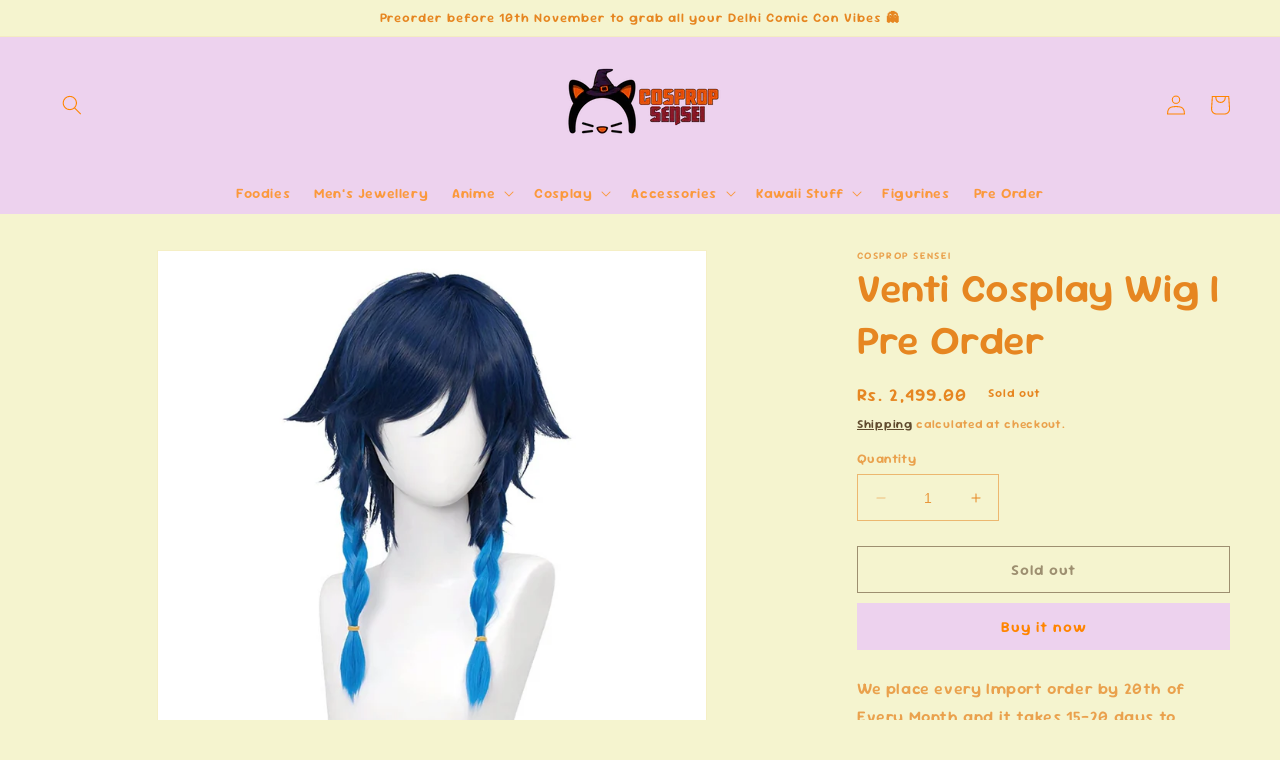

--- FILE ---
content_type: text/html; charset=utf-8
request_url: https://www.cospropsensei.com/products/venti-cosplay-wig-pre-order
body_size: 25363
content:
<!doctype html>
<html class="no-js" lang="en">
  <head>
    <meta charset="utf-8">
    <meta http-equiv="X-UA-Compatible" content="IE=edge">
    <meta name="viewport" content="width=device-width,initial-scale=1">
    <meta name="theme-color" content="">
    <link rel="canonical" href="https://www.cospropsensei.com/products/venti-cosplay-wig-pre-order">
    <link rel="preconnect" href="https://cdn.shopify.com" crossorigin><link rel="icon" type="image/png" href="//www.cospropsensei.com/cdn/shop/files/Fevicon_icon_8e4a638b-a861-43f3-a4ec-d2093f7a4d59.png?crop=center&height=32&v=1681057926&width=32"><link rel="preconnect" href="https://fonts.shopifycdn.com" crossorigin><title>
      Venti Cosplay Wig | Pre Order
 &ndash; Cosprop Sensei</title>

    
      <meta name="description" content="We place every Import order by 20th of Every Month and it takes 15-20 days to arrive after placing the order.  In here you can select the given options for preorder, and you can contact us on Instagram to add any other items in Import Pre Order.">
    

    

<meta property="og:site_name" content="Cosprop Sensei">
<meta property="og:url" content="https://www.cospropsensei.com/products/venti-cosplay-wig-pre-order">
<meta property="og:title" content="Venti Cosplay Wig | Pre Order">
<meta property="og:type" content="product">
<meta property="og:description" content="We place every Import order by 20th of Every Month and it takes 15-20 days to arrive after placing the order.  In here you can select the given options for preorder, and you can contact us on Instagram to add any other items in Import Pre Order."><meta property="og:image" content="http://www.cospropsensei.com/cdn/shop/files/61RyYoraC-L.jpg?v=1690456818">
  <meta property="og:image:secure_url" content="https://www.cospropsensei.com/cdn/shop/files/61RyYoraC-L.jpg?v=1690456818">
  <meta property="og:image:width" content="1601">
  <meta property="og:image:height" content="1601"><meta property="og:price:amount" content="2,499.00">
  <meta property="og:price:currency" content="INR"><meta name="twitter:card" content="summary_large_image">
<meta name="twitter:title" content="Venti Cosplay Wig | Pre Order">
<meta name="twitter:description" content="We place every Import order by 20th of Every Month and it takes 15-20 days to arrive after placing the order.  In here you can select the given options for preorder, and you can contact us on Instagram to add any other items in Import Pre Order.">


    <script src="//www.cospropsensei.com/cdn/shop/t/4/assets/constants.js?v=95358004781563950421681049918" defer="defer"></script>
    <script src="//www.cospropsensei.com/cdn/shop/t/4/assets/pubsub.js?v=2921868252632587581681049918" defer="defer"></script>
    <script src="//www.cospropsensei.com/cdn/shop/t/4/assets/global.js?v=127210358271191040921681049918" defer="defer"></script>
    <script>window.performance && window.performance.mark && window.performance.mark('shopify.content_for_header.start');</script><meta id="shopify-digital-wallet" name="shopify-digital-wallet" content="/70529024302/digital_wallets/dialog">
<link rel="alternate" type="application/json+oembed" href="https://www.cospropsensei.com/products/venti-cosplay-wig-pre-order.oembed">
<script async="async" src="/checkouts/internal/preloads.js?locale=en-IN"></script>
<script id="shopify-features" type="application/json">{"accessToken":"6e614b054fa34bfd82fc4205b93cb00d","betas":["rich-media-storefront-analytics"],"domain":"www.cospropsensei.com","predictiveSearch":true,"shopId":70529024302,"locale":"en"}</script>
<script>var Shopify = Shopify || {};
Shopify.shop = "cosprop-sensei-3.myshopify.com";
Shopify.locale = "en";
Shopify.currency = {"active":"INR","rate":"1.0"};
Shopify.country = "IN";
Shopify.theme = {"name":"Dawn","id":148046217518,"schema_name":"Dawn","schema_version":"9.0.0","theme_store_id":887,"role":"main"};
Shopify.theme.handle = "null";
Shopify.theme.style = {"id":null,"handle":null};
Shopify.cdnHost = "www.cospropsensei.com/cdn";
Shopify.routes = Shopify.routes || {};
Shopify.routes.root = "/";</script>
<script type="module">!function(o){(o.Shopify=o.Shopify||{}).modules=!0}(window);</script>
<script>!function(o){function n(){var o=[];function n(){o.push(Array.prototype.slice.apply(arguments))}return n.q=o,n}var t=o.Shopify=o.Shopify||{};t.loadFeatures=n(),t.autoloadFeatures=n()}(window);</script>
<script id="shop-js-analytics" type="application/json">{"pageType":"product"}</script>
<script defer="defer" async type="module" src="//www.cospropsensei.com/cdn/shopifycloud/shop-js/modules/v2/client.init-shop-cart-sync_BN7fPSNr.en.esm.js"></script>
<script defer="defer" async type="module" src="//www.cospropsensei.com/cdn/shopifycloud/shop-js/modules/v2/chunk.common_Cbph3Kss.esm.js"></script>
<script defer="defer" async type="module" src="//www.cospropsensei.com/cdn/shopifycloud/shop-js/modules/v2/chunk.modal_DKumMAJ1.esm.js"></script>
<script type="module">
  await import("//www.cospropsensei.com/cdn/shopifycloud/shop-js/modules/v2/client.init-shop-cart-sync_BN7fPSNr.en.esm.js");
await import("//www.cospropsensei.com/cdn/shopifycloud/shop-js/modules/v2/chunk.common_Cbph3Kss.esm.js");
await import("//www.cospropsensei.com/cdn/shopifycloud/shop-js/modules/v2/chunk.modal_DKumMAJ1.esm.js");

  window.Shopify.SignInWithShop?.initShopCartSync?.({"fedCMEnabled":true,"windoidEnabled":true});

</script>
<script>(function() {
  var isLoaded = false;
  function asyncLoad() {
    if (isLoaded) return;
    isLoaded = true;
    var urls = ["https:\/\/cdn.nfcube.com\/instafeed-e8e593082bf53e37f0ed2f8ac59e5e18.js?shop=cosprop-sensei-3.myshopify.com"];
    for (var i = 0; i < urls.length; i++) {
      var s = document.createElement('script');
      s.type = 'text/javascript';
      s.async = true;
      s.src = urls[i];
      var x = document.getElementsByTagName('script')[0];
      x.parentNode.insertBefore(s, x);
    }
  };
  if(window.attachEvent) {
    window.attachEvent('onload', asyncLoad);
  } else {
    window.addEventListener('load', asyncLoad, false);
  }
})();</script>
<script id="__st">var __st={"a":70529024302,"offset":19800,"reqid":"92387654-b3f8-4a8c-aa6d-542a89ef45df-1769900592","pageurl":"www.cospropsensei.com\/products\/venti-cosplay-wig-pre-order","u":"24ae0b3ab25e","p":"product","rtyp":"product","rid":8507631960366};</script>
<script>window.ShopifyPaypalV4VisibilityTracking = true;</script>
<script id="captcha-bootstrap">!function(){'use strict';const t='contact',e='account',n='new_comment',o=[[t,t],['blogs',n],['comments',n],[t,'customer']],c=[[e,'customer_login'],[e,'guest_login'],[e,'recover_customer_password'],[e,'create_customer']],r=t=>t.map((([t,e])=>`form[action*='/${t}']:not([data-nocaptcha='true']) input[name='form_type'][value='${e}']`)).join(','),a=t=>()=>t?[...document.querySelectorAll(t)].map((t=>t.form)):[];function s(){const t=[...o],e=r(t);return a(e)}const i='password',u='form_key',d=['recaptcha-v3-token','g-recaptcha-response','h-captcha-response',i],f=()=>{try{return window.sessionStorage}catch{return}},m='__shopify_v',_=t=>t.elements[u];function p(t,e,n=!1){try{const o=window.sessionStorage,c=JSON.parse(o.getItem(e)),{data:r}=function(t){const{data:e,action:n}=t;return t[m]||n?{data:e,action:n}:{data:t,action:n}}(c);for(const[e,n]of Object.entries(r))t.elements[e]&&(t.elements[e].value=n);n&&o.removeItem(e)}catch(o){console.error('form repopulation failed',{error:o})}}const l='form_type',E='cptcha';function T(t){t.dataset[E]=!0}const w=window,h=w.document,L='Shopify',v='ce_forms',y='captcha';let A=!1;((t,e)=>{const n=(g='f06e6c50-85a8-45c8-87d0-21a2b65856fe',I='https://cdn.shopify.com/shopifycloud/storefront-forms-hcaptcha/ce_storefront_forms_captcha_hcaptcha.v1.5.2.iife.js',D={infoText:'Protected by hCaptcha',privacyText:'Privacy',termsText:'Terms'},(t,e,n)=>{const o=w[L][v],c=o.bindForm;if(c)return c(t,g,e,D).then(n);var r;o.q.push([[t,g,e,D],n]),r=I,A||(h.body.append(Object.assign(h.createElement('script'),{id:'captcha-provider',async:!0,src:r})),A=!0)});var g,I,D;w[L]=w[L]||{},w[L][v]=w[L][v]||{},w[L][v].q=[],w[L][y]=w[L][y]||{},w[L][y].protect=function(t,e){n(t,void 0,e),T(t)},Object.freeze(w[L][y]),function(t,e,n,w,h,L){const[v,y,A,g]=function(t,e,n){const i=e?o:[],u=t?c:[],d=[...i,...u],f=r(d),m=r(i),_=r(d.filter((([t,e])=>n.includes(e))));return[a(f),a(m),a(_),s()]}(w,h,L),I=t=>{const e=t.target;return e instanceof HTMLFormElement?e:e&&e.form},D=t=>v().includes(t);t.addEventListener('submit',(t=>{const e=I(t);if(!e)return;const n=D(e)&&!e.dataset.hcaptchaBound&&!e.dataset.recaptchaBound,o=_(e),c=g().includes(e)&&(!o||!o.value);(n||c)&&t.preventDefault(),c&&!n&&(function(t){try{if(!f())return;!function(t){const e=f();if(!e)return;const n=_(t);if(!n)return;const o=n.value;o&&e.removeItem(o)}(t);const e=Array.from(Array(32),(()=>Math.random().toString(36)[2])).join('');!function(t,e){_(t)||t.append(Object.assign(document.createElement('input'),{type:'hidden',name:u})),t.elements[u].value=e}(t,e),function(t,e){const n=f();if(!n)return;const o=[...t.querySelectorAll(`input[type='${i}']`)].map((({name:t})=>t)),c=[...d,...o],r={};for(const[a,s]of new FormData(t).entries())c.includes(a)||(r[a]=s);n.setItem(e,JSON.stringify({[m]:1,action:t.action,data:r}))}(t,e)}catch(e){console.error('failed to persist form',e)}}(e),e.submit())}));const S=(t,e)=>{t&&!t.dataset[E]&&(n(t,e.some((e=>e===t))),T(t))};for(const o of['focusin','change'])t.addEventListener(o,(t=>{const e=I(t);D(e)&&S(e,y())}));const B=e.get('form_key'),M=e.get(l),P=B&&M;t.addEventListener('DOMContentLoaded',(()=>{const t=y();if(P)for(const e of t)e.elements[l].value===M&&p(e,B);[...new Set([...A(),...v().filter((t=>'true'===t.dataset.shopifyCaptcha))])].forEach((e=>S(e,t)))}))}(h,new URLSearchParams(w.location.search),n,t,e,['guest_login'])})(!0,!0)}();</script>
<script integrity="sha256-4kQ18oKyAcykRKYeNunJcIwy7WH5gtpwJnB7kiuLZ1E=" data-source-attribution="shopify.loadfeatures" defer="defer" src="//www.cospropsensei.com/cdn/shopifycloud/storefront/assets/storefront/load_feature-a0a9edcb.js" crossorigin="anonymous"></script>
<script data-source-attribution="shopify.dynamic_checkout.dynamic.init">var Shopify=Shopify||{};Shopify.PaymentButton=Shopify.PaymentButton||{isStorefrontPortableWallets:!0,init:function(){window.Shopify.PaymentButton.init=function(){};var t=document.createElement("script");t.src="https://www.cospropsensei.com/cdn/shopifycloud/portable-wallets/latest/portable-wallets.en.js",t.type="module",document.head.appendChild(t)}};
</script>
<script data-source-attribution="shopify.dynamic_checkout.buyer_consent">
  function portableWalletsHideBuyerConsent(e){var t=document.getElementById("shopify-buyer-consent"),n=document.getElementById("shopify-subscription-policy-button");t&&n&&(t.classList.add("hidden"),t.setAttribute("aria-hidden","true"),n.removeEventListener("click",e))}function portableWalletsShowBuyerConsent(e){var t=document.getElementById("shopify-buyer-consent"),n=document.getElementById("shopify-subscription-policy-button");t&&n&&(t.classList.remove("hidden"),t.removeAttribute("aria-hidden"),n.addEventListener("click",e))}window.Shopify?.PaymentButton&&(window.Shopify.PaymentButton.hideBuyerConsent=portableWalletsHideBuyerConsent,window.Shopify.PaymentButton.showBuyerConsent=portableWalletsShowBuyerConsent);
</script>
<script>
  function portableWalletsCleanup(e){e&&e.src&&console.error("Failed to load portable wallets script "+e.src);var t=document.querySelectorAll("shopify-accelerated-checkout .shopify-payment-button__skeleton, shopify-accelerated-checkout-cart .wallet-cart-button__skeleton"),e=document.getElementById("shopify-buyer-consent");for(let e=0;e<t.length;e++)t[e].remove();e&&e.remove()}function portableWalletsNotLoadedAsModule(e){e instanceof ErrorEvent&&"string"==typeof e.message&&e.message.includes("import.meta")&&"string"==typeof e.filename&&e.filename.includes("portable-wallets")&&(window.removeEventListener("error",portableWalletsNotLoadedAsModule),window.Shopify.PaymentButton.failedToLoad=e,"loading"===document.readyState?document.addEventListener("DOMContentLoaded",window.Shopify.PaymentButton.init):window.Shopify.PaymentButton.init())}window.addEventListener("error",portableWalletsNotLoadedAsModule);
</script>

<script type="module" src="https://www.cospropsensei.com/cdn/shopifycloud/portable-wallets/latest/portable-wallets.en.js" onError="portableWalletsCleanup(this)" crossorigin="anonymous"></script>
<script nomodule>
  document.addEventListener("DOMContentLoaded", portableWalletsCleanup);
</script>

<script id='scb4127' type='text/javascript' async='' src='https://www.cospropsensei.com/cdn/shopifycloud/privacy-banner/storefront-banner.js'></script><link id="shopify-accelerated-checkout-styles" rel="stylesheet" media="screen" href="https://www.cospropsensei.com/cdn/shopifycloud/portable-wallets/latest/accelerated-checkout-backwards-compat.css" crossorigin="anonymous">
<style id="shopify-accelerated-checkout-cart">
        #shopify-buyer-consent {
  margin-top: 1em;
  display: inline-block;
  width: 100%;
}

#shopify-buyer-consent.hidden {
  display: none;
}

#shopify-subscription-policy-button {
  background: none;
  border: none;
  padding: 0;
  text-decoration: underline;
  font-size: inherit;
  cursor: pointer;
}

#shopify-subscription-policy-button::before {
  box-shadow: none;
}

      </style>
<script id="sections-script" data-sections="header" defer="defer" src="//www.cospropsensei.com/cdn/shop/t/4/compiled_assets/scripts.js?v=325"></script>
<script>window.performance && window.performance.mark && window.performance.mark('shopify.content_for_header.end');</script>


    <style data-shopify>
      @font-face {
  font-family: "Sour Gummy";
  font-weight: 600;
  font-style: normal;
  font-display: swap;
  src: url("//www.cospropsensei.com/cdn/fonts/sour_gummy/sourgummy_n6.b4e3361406562bd0e5e3f562938905457a9b4e3b.woff2") format("woff2"),
       url("//www.cospropsensei.com/cdn/fonts/sour_gummy/sourgummy_n6.a9b173faae1b1e0a87777e950b23c776a5e49ac2.woff") format("woff");
}

      @font-face {
  font-family: "Sour Gummy";
  font-weight: 700;
  font-style: normal;
  font-display: swap;
  src: url("//www.cospropsensei.com/cdn/fonts/sour_gummy/sourgummy_n7.13d60015eb95961c1952d74338d3b491c56475e6.woff2") format("woff2"),
       url("//www.cospropsensei.com/cdn/fonts/sour_gummy/sourgummy_n7.f3d88919e70db341f390a8dbe37e68a8bc9ae037.woff") format("woff");
}

      @font-face {
  font-family: "Sour Gummy";
  font-weight: 600;
  font-style: italic;
  font-display: swap;
  src: url("//www.cospropsensei.com/cdn/fonts/sour_gummy/sourgummy_i6.68cf22acc6dbf19662f766082a9e3779800962ba.woff2") format("woff2"),
       url("//www.cospropsensei.com/cdn/fonts/sour_gummy/sourgummy_i6.c67fa63c3bc35e5ef9a4dd07cc3e60635fdde44c.woff") format("woff");
}

      @font-face {
  font-family: "Sour Gummy";
  font-weight: 700;
  font-style: italic;
  font-display: swap;
  src: url("//www.cospropsensei.com/cdn/fonts/sour_gummy/sourgummy_i7.53df43c4052c4543f941634bf858ea78c5c52f83.woff2") format("woff2"),
       url("//www.cospropsensei.com/cdn/fonts/sour_gummy/sourgummy_i7.9308f8debf32df9bd1285330bf8767533faa92a1.woff") format("woff");
}

      @font-face {
  font-family: "Sour Gummy";
  font-weight: 600;
  font-style: normal;
  font-display: swap;
  src: url("//www.cospropsensei.com/cdn/fonts/sour_gummy/sourgummy_n6.b4e3361406562bd0e5e3f562938905457a9b4e3b.woff2") format("woff2"),
       url("//www.cospropsensei.com/cdn/fonts/sour_gummy/sourgummy_n6.a9b173faae1b1e0a87777e950b23c776a5e49ac2.woff") format("woff");
}


      :root {
        --font-body-family: "Sour Gummy", sans-serif;
        --font-body-style: normal;
        --font-body-weight: 600;
        --font-body-weight-bold: 900;

        --font-heading-family: "Sour Gummy", sans-serif;
        --font-heading-style: normal;
        --font-heading-weight: 600;

        --font-body-scale: 1.0;
        --font-heading-scale: 1.0;

        --color-base-text: 230, 134, 33;
        --color-shadow: 230, 134, 33;
        --color-base-background-1: 245, 244, 207;
        --color-base-background-2: 255, 255, 255;
        --color-base-solid-button-labels: 255, 133, 0;
        --color-base-outline-button-labels: 68, 43, 16;
        --color-base-accent-1: 237, 210, 238;
        --color-base-accent-2: 0, 0, 0;
        --payment-terms-background-color: #f5f4cf;

        --gradient-base-background-1: #f5f4cf;
        --gradient-base-background-2: #ffffff;
        --gradient-base-accent-1: #edd2ee;
        --gradient-base-accent-2: linear-gradient(180deg, rgba(255, 228, 49, 1), rgba(249, 32, 32, 1) 100%);

        --media-padding: px;
        --media-border-opacity: 0.05;
        --media-border-width: 1px;
        --media-radius: 0px;
        --media-shadow-opacity: 0.0;
        --media-shadow-horizontal-offset: 0px;
        --media-shadow-vertical-offset: 4px;
        --media-shadow-blur-radius: 5px;
        --media-shadow-visible: 0;

        --page-width: 160rem;
        --page-width-margin: 0rem;

        --product-card-image-padding: 0.0rem;
        --product-card-corner-radius: 0.0rem;
        --product-card-text-alignment: left;
        --product-card-border-width: 0.1rem;
        --product-card-border-opacity: 0.1;
        --product-card-shadow-opacity: 0.0;
        --product-card-shadow-visible: 0;
        --product-card-shadow-horizontal-offset: 0.0rem;
        --product-card-shadow-vertical-offset: 0.4rem;
        --product-card-shadow-blur-radius: 0.5rem;

        --collection-card-image-padding: 0.0rem;
        --collection-card-corner-radius: 0.0rem;
        --collection-card-text-alignment: left;
        --collection-card-border-width: 0.0rem;
        --collection-card-border-opacity: 0.1;
        --collection-card-shadow-opacity: 0.0;
        --collection-card-shadow-visible: 0;
        --collection-card-shadow-horizontal-offset: 0.0rem;
        --collection-card-shadow-vertical-offset: 0.4rem;
        --collection-card-shadow-blur-radius: 0.5rem;

        --blog-card-image-padding: 0.0rem;
        --blog-card-corner-radius: 0.0rem;
        --blog-card-text-alignment: left;
        --blog-card-border-width: 0.0rem;
        --blog-card-border-opacity: 0.1;
        --blog-card-shadow-opacity: 0.0;
        --blog-card-shadow-visible: 0;
        --blog-card-shadow-horizontal-offset: 0.0rem;
        --blog-card-shadow-vertical-offset: 0.4rem;
        --blog-card-shadow-blur-radius: 0.5rem;

        --badge-corner-radius: 4.0rem;

        --popup-border-width: 0px;
        --popup-border-opacity: 1.0;
        --popup-corner-radius: 0px;
        --popup-shadow-opacity: 0.0;
        --popup-shadow-horizontal-offset: 0px;
        --popup-shadow-vertical-offset: 4px;
        --popup-shadow-blur-radius: 5px;

        --drawer-border-width: 1px;
        --drawer-border-opacity: 0.1;
        --drawer-shadow-opacity: 0.0;
        --drawer-shadow-horizontal-offset: 0px;
        --drawer-shadow-vertical-offset: 4px;
        --drawer-shadow-blur-radius: 5px;

        --spacing-sections-desktop: 4px;
        --spacing-sections-mobile: 4px;

        --grid-desktop-vertical-spacing: 8px;
        --grid-desktop-horizontal-spacing: 8px;
        --grid-mobile-vertical-spacing: 4px;
        --grid-mobile-horizontal-spacing: 4px;

        --text-boxes-border-opacity: 0.1;
        --text-boxes-border-width: 0px;
        --text-boxes-radius: 0px;
        --text-boxes-shadow-opacity: 0.0;
        --text-boxes-shadow-visible: 0;
        --text-boxes-shadow-horizontal-offset: 0px;
        --text-boxes-shadow-vertical-offset: 4px;
        --text-boxes-shadow-blur-radius: 5px;

        --buttons-radius: 0px;
        --buttons-radius-outset: 0px;
        --buttons-border-width: 1px;
        --buttons-border-opacity: 1.0;
        --buttons-shadow-opacity: 0.0;
        --buttons-shadow-visible: 0;
        --buttons-shadow-horizontal-offset: 0px;
        --buttons-shadow-vertical-offset: 4px;
        --buttons-shadow-blur-radius: 5px;
        --buttons-border-offset: 0px;

        --inputs-radius: 0px;
        --inputs-border-width: 1px;
        --inputs-border-opacity: 0.55;
        --inputs-shadow-opacity: 0.0;
        --inputs-shadow-horizontal-offset: 0px;
        --inputs-margin-offset: 0px;
        --inputs-shadow-vertical-offset: 0px;
        --inputs-shadow-blur-radius: 5px;
        --inputs-radius-outset: 0px;

        --variant-pills-radius: 40px;
        --variant-pills-border-width: 1px;
        --variant-pills-border-opacity: 0.55;
        --variant-pills-shadow-opacity: 0.0;
        --variant-pills-shadow-horizontal-offset: 0px;
        --variant-pills-shadow-vertical-offset: 4px;
        --variant-pills-shadow-blur-radius: 5px;
      }

      *,
      *::before,
      *::after {
        box-sizing: inherit;
      }

      html {
        box-sizing: border-box;
        font-size: calc(var(--font-body-scale) * 62.5%);
        height: 100%;
      }

      body {
        display: grid;
        grid-template-rows: auto auto 1fr auto;
        grid-template-columns: 100%;
        min-height: 100%;
        margin: 0;
        font-size: 1.5rem;
        letter-spacing: 0.06rem;
        line-height: calc(1 + 0.8 / var(--font-body-scale));
        font-family: var(--font-body-family);
        font-style: var(--font-body-style);
        font-weight: var(--font-body-weight);
      }

      @media screen and (min-width: 750px) {
        body {
          font-size: 1.6rem;
        }
      }
    </style>

    <link href="//www.cospropsensei.com/cdn/shop/t/4/assets/base.css?v=140624990073879848751681049917" rel="stylesheet" type="text/css" media="all" />
<link rel="preload" as="font" href="//www.cospropsensei.com/cdn/fonts/sour_gummy/sourgummy_n6.b4e3361406562bd0e5e3f562938905457a9b4e3b.woff2" type="font/woff2" crossorigin><link rel="preload" as="font" href="//www.cospropsensei.com/cdn/fonts/sour_gummy/sourgummy_n6.b4e3361406562bd0e5e3f562938905457a9b4e3b.woff2" type="font/woff2" crossorigin><link rel="stylesheet" href="//www.cospropsensei.com/cdn/shop/t/4/assets/component-predictive-search.css?v=85913294783299393391681049917" media="print" onload="this.media='all'"><script>document.documentElement.className = document.documentElement.className.replace('no-js', 'js');
    if (Shopify.designMode) {
      document.documentElement.classList.add('shopify-design-mode');
    }
    </script>
  <!-- BEGIN app block: shopify://apps/klaviyo-email-marketing-sms/blocks/klaviyo-onsite-embed/2632fe16-c075-4321-a88b-50b567f42507 -->












  <script async src="https://static.klaviyo.com/onsite/js/TEBA2R/klaviyo.js?company_id=TEBA2R"></script>
  <script>!function(){if(!window.klaviyo){window._klOnsite=window._klOnsite||[];try{window.klaviyo=new Proxy({},{get:function(n,i){return"push"===i?function(){var n;(n=window._klOnsite).push.apply(n,arguments)}:function(){for(var n=arguments.length,o=new Array(n),w=0;w<n;w++)o[w]=arguments[w];var t="function"==typeof o[o.length-1]?o.pop():void 0,e=new Promise((function(n){window._klOnsite.push([i].concat(o,[function(i){t&&t(i),n(i)}]))}));return e}}})}catch(n){window.klaviyo=window.klaviyo||[],window.klaviyo.push=function(){var n;(n=window._klOnsite).push.apply(n,arguments)}}}}();</script>

  
    <script id="viewed_product">
      if (item == null) {
        var _learnq = _learnq || [];

        var MetafieldReviews = null
        var MetafieldYotpoRating = null
        var MetafieldYotpoCount = null
        var MetafieldLooxRating = null
        var MetafieldLooxCount = null
        var okendoProduct = null
        var okendoProductReviewCount = null
        var okendoProductReviewAverageValue = null
        try {
          // The following fields are used for Customer Hub recently viewed in order to add reviews.
          // This information is not part of __kla_viewed. Instead, it is part of __kla_viewed_reviewed_items
          MetafieldReviews = {};
          MetafieldYotpoRating = null
          MetafieldYotpoCount = null
          MetafieldLooxRating = null
          MetafieldLooxCount = null

          okendoProduct = null
          // If the okendo metafield is not legacy, it will error, which then requires the new json formatted data
          if (okendoProduct && 'error' in okendoProduct) {
            okendoProduct = null
          }
          okendoProductReviewCount = okendoProduct ? okendoProduct.reviewCount : null
          okendoProductReviewAverageValue = okendoProduct ? okendoProduct.reviewAverageValue : null
        } catch (error) {
          console.error('Error in Klaviyo onsite reviews tracking:', error);
        }

        var item = {
          Name: "Venti Cosplay Wig | Pre Order",
          ProductID: 8507631960366,
          Categories: ["All products","Gaming","Genshin Impact","Wigs"],
          ImageURL: "https://www.cospropsensei.com/cdn/shop/files/61RyYoraC-L_grande.jpg?v=1690456818",
          URL: "https://www.cospropsensei.com/products/venti-cosplay-wig-pre-order",
          Brand: "Cosprop Sensei",
          Price: "Rs. 2,499.00",
          Value: "2,499.00",
          CompareAtPrice: "Rs. 0.00"
        };
        _learnq.push(['track', 'Viewed Product', item]);
        _learnq.push(['trackViewedItem', {
          Title: item.Name,
          ItemId: item.ProductID,
          Categories: item.Categories,
          ImageUrl: item.ImageURL,
          Url: item.URL,
          Metadata: {
            Brand: item.Brand,
            Price: item.Price,
            Value: item.Value,
            CompareAtPrice: item.CompareAtPrice
          },
          metafields:{
            reviews: MetafieldReviews,
            yotpo:{
              rating: MetafieldYotpoRating,
              count: MetafieldYotpoCount,
            },
            loox:{
              rating: MetafieldLooxRating,
              count: MetafieldLooxCount,
            },
            okendo: {
              rating: okendoProductReviewAverageValue,
              count: okendoProductReviewCount,
            }
          }
        }]);
      }
    </script>
  




  <script>
    window.klaviyoReviewsProductDesignMode = false
  </script>







<!-- END app block --><link href="https://monorail-edge.shopifysvc.com" rel="dns-prefetch">
<script>(function(){if ("sendBeacon" in navigator && "performance" in window) {try {var session_token_from_headers = performance.getEntriesByType('navigation')[0].serverTiming.find(x => x.name == '_s').description;} catch {var session_token_from_headers = undefined;}var session_cookie_matches = document.cookie.match(/_shopify_s=([^;]*)/);var session_token_from_cookie = session_cookie_matches && session_cookie_matches.length === 2 ? session_cookie_matches[1] : "";var session_token = session_token_from_headers || session_token_from_cookie || "";function handle_abandonment_event(e) {var entries = performance.getEntries().filter(function(entry) {return /monorail-edge.shopifysvc.com/.test(entry.name);});if (!window.abandonment_tracked && entries.length === 0) {window.abandonment_tracked = true;var currentMs = Date.now();var navigation_start = performance.timing.navigationStart;var payload = {shop_id: 70529024302,url: window.location.href,navigation_start,duration: currentMs - navigation_start,session_token,page_type: "product"};window.navigator.sendBeacon("https://monorail-edge.shopifysvc.com/v1/produce", JSON.stringify({schema_id: "online_store_buyer_site_abandonment/1.1",payload: payload,metadata: {event_created_at_ms: currentMs,event_sent_at_ms: currentMs}}));}}window.addEventListener('pagehide', handle_abandonment_event);}}());</script>
<script id="web-pixels-manager-setup">(function e(e,d,r,n,o){if(void 0===o&&(o={}),!Boolean(null===(a=null===(i=window.Shopify)||void 0===i?void 0:i.analytics)||void 0===a?void 0:a.replayQueue)){var i,a;window.Shopify=window.Shopify||{};var t=window.Shopify;t.analytics=t.analytics||{};var s=t.analytics;s.replayQueue=[],s.publish=function(e,d,r){return s.replayQueue.push([e,d,r]),!0};try{self.performance.mark("wpm:start")}catch(e){}var l=function(){var e={modern:/Edge?\/(1{2}[4-9]|1[2-9]\d|[2-9]\d{2}|\d{4,})\.\d+(\.\d+|)|Firefox\/(1{2}[4-9]|1[2-9]\d|[2-9]\d{2}|\d{4,})\.\d+(\.\d+|)|Chrom(ium|e)\/(9{2}|\d{3,})\.\d+(\.\d+|)|(Maci|X1{2}).+ Version\/(15\.\d+|(1[6-9]|[2-9]\d|\d{3,})\.\d+)([,.]\d+|)( \(\w+\)|)( Mobile\/\w+|) Safari\/|Chrome.+OPR\/(9{2}|\d{3,})\.\d+\.\d+|(CPU[ +]OS|iPhone[ +]OS|CPU[ +]iPhone|CPU IPhone OS|CPU iPad OS)[ +]+(15[._]\d+|(1[6-9]|[2-9]\d|\d{3,})[._]\d+)([._]\d+|)|Android:?[ /-](13[3-9]|1[4-9]\d|[2-9]\d{2}|\d{4,})(\.\d+|)(\.\d+|)|Android.+Firefox\/(13[5-9]|1[4-9]\d|[2-9]\d{2}|\d{4,})\.\d+(\.\d+|)|Android.+Chrom(ium|e)\/(13[3-9]|1[4-9]\d|[2-9]\d{2}|\d{4,})\.\d+(\.\d+|)|SamsungBrowser\/([2-9]\d|\d{3,})\.\d+/,legacy:/Edge?\/(1[6-9]|[2-9]\d|\d{3,})\.\d+(\.\d+|)|Firefox\/(5[4-9]|[6-9]\d|\d{3,})\.\d+(\.\d+|)|Chrom(ium|e)\/(5[1-9]|[6-9]\d|\d{3,})\.\d+(\.\d+|)([\d.]+$|.*Safari\/(?![\d.]+ Edge\/[\d.]+$))|(Maci|X1{2}).+ Version\/(10\.\d+|(1[1-9]|[2-9]\d|\d{3,})\.\d+)([,.]\d+|)( \(\w+\)|)( Mobile\/\w+|) Safari\/|Chrome.+OPR\/(3[89]|[4-9]\d|\d{3,})\.\d+\.\d+|(CPU[ +]OS|iPhone[ +]OS|CPU[ +]iPhone|CPU IPhone OS|CPU iPad OS)[ +]+(10[._]\d+|(1[1-9]|[2-9]\d|\d{3,})[._]\d+)([._]\d+|)|Android:?[ /-](13[3-9]|1[4-9]\d|[2-9]\d{2}|\d{4,})(\.\d+|)(\.\d+|)|Mobile Safari.+OPR\/([89]\d|\d{3,})\.\d+\.\d+|Android.+Firefox\/(13[5-9]|1[4-9]\d|[2-9]\d{2}|\d{4,})\.\d+(\.\d+|)|Android.+Chrom(ium|e)\/(13[3-9]|1[4-9]\d|[2-9]\d{2}|\d{4,})\.\d+(\.\d+|)|Android.+(UC? ?Browser|UCWEB|U3)[ /]?(15\.([5-9]|\d{2,})|(1[6-9]|[2-9]\d|\d{3,})\.\d+)\.\d+|SamsungBrowser\/(5\.\d+|([6-9]|\d{2,})\.\d+)|Android.+MQ{2}Browser\/(14(\.(9|\d{2,})|)|(1[5-9]|[2-9]\d|\d{3,})(\.\d+|))(\.\d+|)|K[Aa][Ii]OS\/(3\.\d+|([4-9]|\d{2,})\.\d+)(\.\d+|)/},d=e.modern,r=e.legacy,n=navigator.userAgent;return n.match(d)?"modern":n.match(r)?"legacy":"unknown"}(),u="modern"===l?"modern":"legacy",c=(null!=n?n:{modern:"",legacy:""})[u],f=function(e){return[e.baseUrl,"/wpm","/b",e.hashVersion,"modern"===e.buildTarget?"m":"l",".js"].join("")}({baseUrl:d,hashVersion:r,buildTarget:u}),m=function(e){var d=e.version,r=e.bundleTarget,n=e.surface,o=e.pageUrl,i=e.monorailEndpoint;return{emit:function(e){var a=e.status,t=e.errorMsg,s=(new Date).getTime(),l=JSON.stringify({metadata:{event_sent_at_ms:s},events:[{schema_id:"web_pixels_manager_load/3.1",payload:{version:d,bundle_target:r,page_url:o,status:a,surface:n,error_msg:t},metadata:{event_created_at_ms:s}}]});if(!i)return console&&console.warn&&console.warn("[Web Pixels Manager] No Monorail endpoint provided, skipping logging."),!1;try{return self.navigator.sendBeacon.bind(self.navigator)(i,l)}catch(e){}var u=new XMLHttpRequest;try{return u.open("POST",i,!0),u.setRequestHeader("Content-Type","text/plain"),u.send(l),!0}catch(e){return console&&console.warn&&console.warn("[Web Pixels Manager] Got an unhandled error while logging to Monorail."),!1}}}}({version:r,bundleTarget:l,surface:e.surface,pageUrl:self.location.href,monorailEndpoint:e.monorailEndpoint});try{o.browserTarget=l,function(e){var d=e.src,r=e.async,n=void 0===r||r,o=e.onload,i=e.onerror,a=e.sri,t=e.scriptDataAttributes,s=void 0===t?{}:t,l=document.createElement("script"),u=document.querySelector("head"),c=document.querySelector("body");if(l.async=n,l.src=d,a&&(l.integrity=a,l.crossOrigin="anonymous"),s)for(var f in s)if(Object.prototype.hasOwnProperty.call(s,f))try{l.dataset[f]=s[f]}catch(e){}if(o&&l.addEventListener("load",o),i&&l.addEventListener("error",i),u)u.appendChild(l);else{if(!c)throw new Error("Did not find a head or body element to append the script");c.appendChild(l)}}({src:f,async:!0,onload:function(){if(!function(){var e,d;return Boolean(null===(d=null===(e=window.Shopify)||void 0===e?void 0:e.analytics)||void 0===d?void 0:d.initialized)}()){var d=window.webPixelsManager.init(e)||void 0;if(d){var r=window.Shopify.analytics;r.replayQueue.forEach((function(e){var r=e[0],n=e[1],o=e[2];d.publishCustomEvent(r,n,o)})),r.replayQueue=[],r.publish=d.publishCustomEvent,r.visitor=d.visitor,r.initialized=!0}}},onerror:function(){return m.emit({status:"failed",errorMsg:"".concat(f," has failed to load")})},sri:function(e){var d=/^sha384-[A-Za-z0-9+/=]+$/;return"string"==typeof e&&d.test(e)}(c)?c:"",scriptDataAttributes:o}),m.emit({status:"loading"})}catch(e){m.emit({status:"failed",errorMsg:(null==e?void 0:e.message)||"Unknown error"})}}})({shopId: 70529024302,storefrontBaseUrl: "https://www.cospropsensei.com",extensionsBaseUrl: "https://extensions.shopifycdn.com/cdn/shopifycloud/web-pixels-manager",monorailEndpoint: "https://monorail-edge.shopifysvc.com/unstable/produce_batch",surface: "storefront-renderer",enabledBetaFlags: ["2dca8a86"],webPixelsConfigList: [{"id":"shopify-app-pixel","configuration":"{}","eventPayloadVersion":"v1","runtimeContext":"STRICT","scriptVersion":"0450","apiClientId":"shopify-pixel","type":"APP","privacyPurposes":["ANALYTICS","MARKETING"]},{"id":"shopify-custom-pixel","eventPayloadVersion":"v1","runtimeContext":"LAX","scriptVersion":"0450","apiClientId":"shopify-pixel","type":"CUSTOM","privacyPurposes":["ANALYTICS","MARKETING"]}],isMerchantRequest: false,initData: {"shop":{"name":"Cosprop Sensei","paymentSettings":{"currencyCode":"INR"},"myshopifyDomain":"cosprop-sensei-3.myshopify.com","countryCode":"IN","storefrontUrl":"https:\/\/www.cospropsensei.com"},"customer":null,"cart":null,"checkout":null,"productVariants":[{"price":{"amount":2499.0,"currencyCode":"INR"},"product":{"title":"Venti Cosplay Wig | Pre Order","vendor":"Cosprop Sensei","id":"8507631960366","untranslatedTitle":"Venti Cosplay Wig | Pre Order","url":"\/products\/venti-cosplay-wig-pre-order","type":""},"id":"46007374283054","image":{"src":"\/\/www.cospropsensei.com\/cdn\/shop\/files\/61RyYoraC-L.jpg?v=1690456818"},"sku":"","title":"Default Title","untranslatedTitle":"Default Title"}],"purchasingCompany":null},},"https://www.cospropsensei.com/cdn","1d2a099fw23dfb22ep557258f5m7a2edbae",{"modern":"","legacy":""},{"shopId":"70529024302","storefrontBaseUrl":"https:\/\/www.cospropsensei.com","extensionBaseUrl":"https:\/\/extensions.shopifycdn.com\/cdn\/shopifycloud\/web-pixels-manager","surface":"storefront-renderer","enabledBetaFlags":"[\"2dca8a86\"]","isMerchantRequest":"false","hashVersion":"1d2a099fw23dfb22ep557258f5m7a2edbae","publish":"custom","events":"[[\"page_viewed\",{}],[\"product_viewed\",{\"productVariant\":{\"price\":{\"amount\":2499.0,\"currencyCode\":\"INR\"},\"product\":{\"title\":\"Venti Cosplay Wig | Pre Order\",\"vendor\":\"Cosprop Sensei\",\"id\":\"8507631960366\",\"untranslatedTitle\":\"Venti Cosplay Wig | Pre Order\",\"url\":\"\/products\/venti-cosplay-wig-pre-order\",\"type\":\"\"},\"id\":\"46007374283054\",\"image\":{\"src\":\"\/\/www.cospropsensei.com\/cdn\/shop\/files\/61RyYoraC-L.jpg?v=1690456818\"},\"sku\":\"\",\"title\":\"Default Title\",\"untranslatedTitle\":\"Default Title\"}}]]"});</script><script>
  window.ShopifyAnalytics = window.ShopifyAnalytics || {};
  window.ShopifyAnalytics.meta = window.ShopifyAnalytics.meta || {};
  window.ShopifyAnalytics.meta.currency = 'INR';
  var meta = {"product":{"id":8507631960366,"gid":"gid:\/\/shopify\/Product\/8507631960366","vendor":"Cosprop Sensei","type":"","handle":"venti-cosplay-wig-pre-order","variants":[{"id":46007374283054,"price":249900,"name":"Venti Cosplay Wig | Pre Order","public_title":null,"sku":""}],"remote":false},"page":{"pageType":"product","resourceType":"product","resourceId":8507631960366,"requestId":"92387654-b3f8-4a8c-aa6d-542a89ef45df-1769900592"}};
  for (var attr in meta) {
    window.ShopifyAnalytics.meta[attr] = meta[attr];
  }
</script>
<script class="analytics">
  (function () {
    var customDocumentWrite = function(content) {
      var jquery = null;

      if (window.jQuery) {
        jquery = window.jQuery;
      } else if (window.Checkout && window.Checkout.$) {
        jquery = window.Checkout.$;
      }

      if (jquery) {
        jquery('body').append(content);
      }
    };

    var hasLoggedConversion = function(token) {
      if (token) {
        return document.cookie.indexOf('loggedConversion=' + token) !== -1;
      }
      return false;
    }

    var setCookieIfConversion = function(token) {
      if (token) {
        var twoMonthsFromNow = new Date(Date.now());
        twoMonthsFromNow.setMonth(twoMonthsFromNow.getMonth() + 2);

        document.cookie = 'loggedConversion=' + token + '; expires=' + twoMonthsFromNow;
      }
    }

    var trekkie = window.ShopifyAnalytics.lib = window.trekkie = window.trekkie || [];
    if (trekkie.integrations) {
      return;
    }
    trekkie.methods = [
      'identify',
      'page',
      'ready',
      'track',
      'trackForm',
      'trackLink'
    ];
    trekkie.factory = function(method) {
      return function() {
        var args = Array.prototype.slice.call(arguments);
        args.unshift(method);
        trekkie.push(args);
        return trekkie;
      };
    };
    for (var i = 0; i < trekkie.methods.length; i++) {
      var key = trekkie.methods[i];
      trekkie[key] = trekkie.factory(key);
    }
    trekkie.load = function(config) {
      trekkie.config = config || {};
      trekkie.config.initialDocumentCookie = document.cookie;
      var first = document.getElementsByTagName('script')[0];
      var script = document.createElement('script');
      script.type = 'text/javascript';
      script.onerror = function(e) {
        var scriptFallback = document.createElement('script');
        scriptFallback.type = 'text/javascript';
        scriptFallback.onerror = function(error) {
                var Monorail = {
      produce: function produce(monorailDomain, schemaId, payload) {
        var currentMs = new Date().getTime();
        var event = {
          schema_id: schemaId,
          payload: payload,
          metadata: {
            event_created_at_ms: currentMs,
            event_sent_at_ms: currentMs
          }
        };
        return Monorail.sendRequest("https://" + monorailDomain + "/v1/produce", JSON.stringify(event));
      },
      sendRequest: function sendRequest(endpointUrl, payload) {
        // Try the sendBeacon API
        if (window && window.navigator && typeof window.navigator.sendBeacon === 'function' && typeof window.Blob === 'function' && !Monorail.isIos12()) {
          var blobData = new window.Blob([payload], {
            type: 'text/plain'
          });

          if (window.navigator.sendBeacon(endpointUrl, blobData)) {
            return true;
          } // sendBeacon was not successful

        } // XHR beacon

        var xhr = new XMLHttpRequest();

        try {
          xhr.open('POST', endpointUrl);
          xhr.setRequestHeader('Content-Type', 'text/plain');
          xhr.send(payload);
        } catch (e) {
          console.log(e);
        }

        return false;
      },
      isIos12: function isIos12() {
        return window.navigator.userAgent.lastIndexOf('iPhone; CPU iPhone OS 12_') !== -1 || window.navigator.userAgent.lastIndexOf('iPad; CPU OS 12_') !== -1;
      }
    };
    Monorail.produce('monorail-edge.shopifysvc.com',
      'trekkie_storefront_load_errors/1.1',
      {shop_id: 70529024302,
      theme_id: 148046217518,
      app_name: "storefront",
      context_url: window.location.href,
      source_url: "//www.cospropsensei.com/cdn/s/trekkie.storefront.c59ea00e0474b293ae6629561379568a2d7c4bba.min.js"});

        };
        scriptFallback.async = true;
        scriptFallback.src = '//www.cospropsensei.com/cdn/s/trekkie.storefront.c59ea00e0474b293ae6629561379568a2d7c4bba.min.js';
        first.parentNode.insertBefore(scriptFallback, first);
      };
      script.async = true;
      script.src = '//www.cospropsensei.com/cdn/s/trekkie.storefront.c59ea00e0474b293ae6629561379568a2d7c4bba.min.js';
      first.parentNode.insertBefore(script, first);
    };
    trekkie.load(
      {"Trekkie":{"appName":"storefront","development":false,"defaultAttributes":{"shopId":70529024302,"isMerchantRequest":null,"themeId":148046217518,"themeCityHash":"11304440483217463732","contentLanguage":"en","currency":"INR","eventMetadataId":"c318ce61-4636-4995-ae52-ac3bb6f9f90e"},"isServerSideCookieWritingEnabled":true,"monorailRegion":"shop_domain","enabledBetaFlags":["65f19447","b5387b81"]},"Session Attribution":{},"S2S":{"facebookCapiEnabled":false,"source":"trekkie-storefront-renderer","apiClientId":580111}}
    );

    var loaded = false;
    trekkie.ready(function() {
      if (loaded) return;
      loaded = true;

      window.ShopifyAnalytics.lib = window.trekkie;

      var originalDocumentWrite = document.write;
      document.write = customDocumentWrite;
      try { window.ShopifyAnalytics.merchantGoogleAnalytics.call(this); } catch(error) {};
      document.write = originalDocumentWrite;

      window.ShopifyAnalytics.lib.page(null,{"pageType":"product","resourceType":"product","resourceId":8507631960366,"requestId":"92387654-b3f8-4a8c-aa6d-542a89ef45df-1769900592","shopifyEmitted":true});

      var match = window.location.pathname.match(/checkouts\/(.+)\/(thank_you|post_purchase)/)
      var token = match? match[1]: undefined;
      if (!hasLoggedConversion(token)) {
        setCookieIfConversion(token);
        window.ShopifyAnalytics.lib.track("Viewed Product",{"currency":"INR","variantId":46007374283054,"productId":8507631960366,"productGid":"gid:\/\/shopify\/Product\/8507631960366","name":"Venti Cosplay Wig | Pre Order","price":"2499.00","sku":"","brand":"Cosprop Sensei","variant":null,"category":"","nonInteraction":true,"remote":false},undefined,undefined,{"shopifyEmitted":true});
      window.ShopifyAnalytics.lib.track("monorail:\/\/trekkie_storefront_viewed_product\/1.1",{"currency":"INR","variantId":46007374283054,"productId":8507631960366,"productGid":"gid:\/\/shopify\/Product\/8507631960366","name":"Venti Cosplay Wig | Pre Order","price":"2499.00","sku":"","brand":"Cosprop Sensei","variant":null,"category":"","nonInteraction":true,"remote":false,"referer":"https:\/\/www.cospropsensei.com\/products\/venti-cosplay-wig-pre-order"});
      }
    });


        var eventsListenerScript = document.createElement('script');
        eventsListenerScript.async = true;
        eventsListenerScript.src = "//www.cospropsensei.com/cdn/shopifycloud/storefront/assets/shop_events_listener-3da45d37.js";
        document.getElementsByTagName('head')[0].appendChild(eventsListenerScript);

})();</script>
<script
  defer
  src="https://www.cospropsensei.com/cdn/shopifycloud/perf-kit/shopify-perf-kit-3.1.0.min.js"
  data-application="storefront-renderer"
  data-shop-id="70529024302"
  data-render-region="gcp-us-central1"
  data-page-type="product"
  data-theme-instance-id="148046217518"
  data-theme-name="Dawn"
  data-theme-version="9.0.0"
  data-monorail-region="shop_domain"
  data-resource-timing-sampling-rate="10"
  data-shs="true"
  data-shs-beacon="true"
  data-shs-export-with-fetch="true"
  data-shs-logs-sample-rate="1"
  data-shs-beacon-endpoint="https://www.cospropsensei.com/api/collect"
></script>
</head>

  <body class="gradient">
    <a class="skip-to-content-link button visually-hidden" href="#MainContent">
      Skip to content
    </a>

<script src="//www.cospropsensei.com/cdn/shop/t/4/assets/cart.js?v=21876159511507192261681049917" defer="defer"></script>

<style>
  .drawer {
    visibility: hidden;
  }
</style>

<cart-drawer class="drawer is-empty">
  <div id="CartDrawer" class="cart-drawer">
    <div id="CartDrawer-Overlay" class="cart-drawer__overlay"></div>
    <div
      class="drawer__inner"
      role="dialog"
      aria-modal="true"
      aria-label="Your cart"
      tabindex="-1"
    ><div class="drawer__inner-empty">
          <div class="cart-drawer__warnings center">
            <div class="cart-drawer__empty-content">
              <h2 class="cart__empty-text">Your cart is empty</h2>
              <button
                class="drawer__close"
                type="button"
                onclick="this.closest('cart-drawer').close()"
                aria-label="Close"
              >
                <svg
  xmlns="http://www.w3.org/2000/svg"
  aria-hidden="true"
  focusable="false"
  class="icon icon-close"
  fill="none"
  viewBox="0 0 18 17"
>
  <path d="M.865 15.978a.5.5 0 00.707.707l7.433-7.431 7.579 7.282a.501.501 0 00.846-.37.5.5 0 00-.153-.351L9.712 8.546l7.417-7.416a.5.5 0 10-.707-.708L8.991 7.853 1.413.573a.5.5 0 10-.693.72l7.563 7.268-7.418 7.417z" fill="currentColor">
</svg>

              </button>
              <a href="/collections/all" class="button">
                Continue shopping
              </a><p class="cart__login-title h3">Have an account?</p>
                <p class="cart__login-paragraph">
                  <a href="https://shopify.com/70529024302/account?locale=en&region_country=IN" class="link underlined-link">Log in</a> to check out faster.
                </p></div>
          </div></div><div class="drawer__header">
        <h2 class="drawer__heading">Your cart</h2>
        <button
          class="drawer__close"
          type="button"
          onclick="this.closest('cart-drawer').close()"
          aria-label="Close"
        >
          <svg
  xmlns="http://www.w3.org/2000/svg"
  aria-hidden="true"
  focusable="false"
  class="icon icon-close"
  fill="none"
  viewBox="0 0 18 17"
>
  <path d="M.865 15.978a.5.5 0 00.707.707l7.433-7.431 7.579 7.282a.501.501 0 00.846-.37.5.5 0 00-.153-.351L9.712 8.546l7.417-7.416a.5.5 0 10-.707-.708L8.991 7.853 1.413.573a.5.5 0 10-.693.72l7.563 7.268-7.418 7.417z" fill="currentColor">
</svg>

        </button>
      </div>
      <cart-drawer-items
        
          class=" is-empty"
        
      >
        <form
          action="/cart"
          id="CartDrawer-Form"
          class="cart__contents cart-drawer__form"
          method="post"
        >
          <div id="CartDrawer-CartItems" class="drawer__contents js-contents"><p id="CartDrawer-LiveRegionText" class="visually-hidden" role="status"></p>
            <p id="CartDrawer-LineItemStatus" class="visually-hidden" aria-hidden="true" role="status">
              Loading...
            </p>
          </div>
          <div id="CartDrawer-CartErrors" role="alert"></div>
        </form>
      </cart-drawer-items>
      <div class="drawer__footer"><!-- Start blocks -->
        <!-- Subtotals -->

        <div class="cart-drawer__footer" >
          <div class="totals" role="status">
            <h2 class="totals__subtotal">Subtotal</h2>
            <p class="totals__subtotal-value">Rs. 0.00</p>
          </div>

          <div></div>

          <small class="tax-note caption-large rte">Taxes and <a href="/policies/shipping-policy">shipping</a> calculated at checkout
</small>
        </div>

        <!-- CTAs -->

        <div class="cart__ctas" >
          <noscript>
            <button type="submit" class="cart__update-button button button--secondary" form="CartDrawer-Form">
              Update
            </button>
          </noscript>

          <button
            type="submit"
            id="CartDrawer-Checkout"
            class="cart__checkout-button button"
            name="checkout"
            form="CartDrawer-Form"
            
              disabled
            
          >
            Check out
          </button>
        </div>
      </div>
    </div>
  </div>
</cart-drawer>

<script>
  document.addEventListener('DOMContentLoaded', function () {
    function isIE() {
      const ua = window.navigator.userAgent;
      const msie = ua.indexOf('MSIE ');
      const trident = ua.indexOf('Trident/');

      return msie > 0 || trident > 0;
    }

    if (!isIE()) return;
    const cartSubmitInput = document.createElement('input');
    cartSubmitInput.setAttribute('name', 'checkout');
    cartSubmitInput.setAttribute('type', 'hidden');
    document.querySelector('#cart').appendChild(cartSubmitInput);
    document.querySelector('#checkout').addEventListener('click', function (event) {
      document.querySelector('#cart').submit();
    });
  });
</script>
<!-- BEGIN sections: header-group -->
<div id="shopify-section-sections--18681755664686__announcement-bar" class="shopify-section shopify-section-group-header-group announcement-bar-section"><div class="announcement-bar color-background-1 gradient" role="region" aria-label="Announcement" ><div class="page-width">
                <p class="announcement-bar__message center h5">
                  <span>Preorder before 10th November to grab all your Delhi Comic Con Vibes 👻</span></p>
              </div></div>
</div><div id="shopify-section-sections--18681755664686__header" class="shopify-section shopify-section-group-header-group section-header"><link rel="stylesheet" href="//www.cospropsensei.com/cdn/shop/t/4/assets/component-list-menu.css?v=151968516119678728991681049917" media="print" onload="this.media='all'">
<link rel="stylesheet" href="//www.cospropsensei.com/cdn/shop/t/4/assets/component-search.css?v=184225813856820874251681049917" media="print" onload="this.media='all'">
<link rel="stylesheet" href="//www.cospropsensei.com/cdn/shop/t/4/assets/component-menu-drawer.css?v=94074963897493609391681049917" media="print" onload="this.media='all'">
<link rel="stylesheet" href="//www.cospropsensei.com/cdn/shop/t/4/assets/component-cart-notification.css?v=108833082844665799571681049917" media="print" onload="this.media='all'">
<link rel="stylesheet" href="//www.cospropsensei.com/cdn/shop/t/4/assets/component-cart-items.css?v=29412722223528841861681049917" media="print" onload="this.media='all'"><link rel="stylesheet" href="//www.cospropsensei.com/cdn/shop/t/4/assets/component-price.css?v=65402837579211014041681049917" media="print" onload="this.media='all'">
  <link rel="stylesheet" href="//www.cospropsensei.com/cdn/shop/t/4/assets/component-loading-overlay.css?v=167310470843593579841681049917" media="print" onload="this.media='all'"><link href="//www.cospropsensei.com/cdn/shop/t/4/assets/component-cart-drawer.css?v=35930391193938886121681049917" rel="stylesheet" type="text/css" media="all" />
  <link href="//www.cospropsensei.com/cdn/shop/t/4/assets/component-cart.css?v=61086454150987525971681049917" rel="stylesheet" type="text/css" media="all" />
  <link href="//www.cospropsensei.com/cdn/shop/t/4/assets/component-totals.css?v=86168756436424464851681049918" rel="stylesheet" type="text/css" media="all" />
  <link href="//www.cospropsensei.com/cdn/shop/t/4/assets/component-price.css?v=65402837579211014041681049917" rel="stylesheet" type="text/css" media="all" />
  <link href="//www.cospropsensei.com/cdn/shop/t/4/assets/component-discounts.css?v=152760482443307489271681049917" rel="stylesheet" type="text/css" media="all" />
  <link href="//www.cospropsensei.com/cdn/shop/t/4/assets/component-loading-overlay.css?v=167310470843593579841681049917" rel="stylesheet" type="text/css" media="all" />
<noscript><link href="//www.cospropsensei.com/cdn/shop/t/4/assets/component-list-menu.css?v=151968516119678728991681049917" rel="stylesheet" type="text/css" media="all" /></noscript>
<noscript><link href="//www.cospropsensei.com/cdn/shop/t/4/assets/component-search.css?v=184225813856820874251681049917" rel="stylesheet" type="text/css" media="all" /></noscript>
<noscript><link href="//www.cospropsensei.com/cdn/shop/t/4/assets/component-menu-drawer.css?v=94074963897493609391681049917" rel="stylesheet" type="text/css" media="all" /></noscript>
<noscript><link href="//www.cospropsensei.com/cdn/shop/t/4/assets/component-cart-notification.css?v=108833082844665799571681049917" rel="stylesheet" type="text/css" media="all" /></noscript>
<noscript><link href="//www.cospropsensei.com/cdn/shop/t/4/assets/component-cart-items.css?v=29412722223528841861681049917" rel="stylesheet" type="text/css" media="all" /></noscript>

<style>
  header-drawer {
    justify-self: start;
    margin-left: -1.2rem;
  }@media screen and (min-width: 990px) {
      header-drawer {
        display: none;
      }
    }.menu-drawer-container {
    display: flex;
  }

  .list-menu {
    list-style: none;
    padding: 0;
    margin: 0;
  }

  .list-menu--inline {
    display: inline-flex;
    flex-wrap: wrap;
  }

  summary.list-menu__item {
    padding-right: 2.7rem;
  }

  .list-menu__item {
    display: flex;
    align-items: center;
    line-height: calc(1 + 0.3 / var(--font-body-scale));
  }

  .list-menu__item--link {
    text-decoration: none;
    padding-bottom: 1rem;
    padding-top: 1rem;
    line-height: calc(1 + 0.8 / var(--font-body-scale));
  }

  @media screen and (min-width: 750px) {
    .list-menu__item--link {
      padding-bottom: 0.5rem;
      padding-top: 0.5rem;
    }
  }
</style><style data-shopify>.header {
    padding-top: 0px;
    padding-bottom: 0px;
  }

  .section-header {
    position: sticky; /* This is for fixing a Safari z-index issue. PR #2147 */
    margin-bottom: 0px;
  }

  @media screen and (min-width: 750px) {
    .section-header {
      margin-bottom: 0px;
    }
  }

  @media screen and (min-width: 990px) {
    .header {
      padding-top: 0px;
      padding-bottom: 0px;
    }
  }</style><script src="//www.cospropsensei.com/cdn/shop/t/4/assets/details-disclosure.js?v=153497636716254413831681049918" defer="defer"></script>
<script src="//www.cospropsensei.com/cdn/shop/t/4/assets/details-modal.js?v=4511761896672669691681049918" defer="defer"></script>
<script src="//www.cospropsensei.com/cdn/shop/t/4/assets/cart-notification.js?v=160453272920806432391681049917" defer="defer"></script>
<script src="//www.cospropsensei.com/cdn/shop/t/4/assets/search-form.js?v=113639710312857635801681049918" defer="defer"></script><script src="//www.cospropsensei.com/cdn/shop/t/4/assets/cart-drawer.js?v=44260131999403604181681049917" defer="defer"></script><svg xmlns="http://www.w3.org/2000/svg" class="hidden">
  <symbol id="icon-search" viewbox="0 0 18 19" fill="none">
    <path fill-rule="evenodd" clip-rule="evenodd" d="M11.03 11.68A5.784 5.784 0 112.85 3.5a5.784 5.784 0 018.18 8.18zm.26 1.12a6.78 6.78 0 11.72-.7l5.4 5.4a.5.5 0 11-.71.7l-5.41-5.4z" fill="currentColor"/>
  </symbol>

  <symbol id="icon-reset" class="icon icon-close"  fill="none" viewBox="0 0 18 18" stroke="currentColor">
    <circle r="8.5" cy="9" cx="9" stroke-opacity="0.2"/>
    <path d="M6.82972 6.82915L1.17193 1.17097" stroke-linecap="round" stroke-linejoin="round" transform="translate(5 5)"/>
    <path d="M1.22896 6.88502L6.77288 1.11523" stroke-linecap="round" stroke-linejoin="round" transform="translate(5 5)"/>
  </symbol>

  <symbol id="icon-close" class="icon icon-close" fill="none" viewBox="0 0 18 17">
    <path d="M.865 15.978a.5.5 0 00.707.707l7.433-7.431 7.579 7.282a.501.501 0 00.846-.37.5.5 0 00-.153-.351L9.712 8.546l7.417-7.416a.5.5 0 10-.707-.708L8.991 7.853 1.413.573a.5.5 0 10-.693.72l7.563 7.268-7.418 7.417z" fill="currentColor">
  </symbol>
</svg><div class="header-wrapper color-accent-1 gradient">
  <header class="header header--top-center header--mobile-center page-width header--has-menu"><header-drawer data-breakpoint="tablet">
        <details id="Details-menu-drawer-container" class="menu-drawer-container">
          <summary class="header__icon header__icon--menu header__icon--summary link focus-inset" aria-label="Menu">
            <span>
              <svg
  xmlns="http://www.w3.org/2000/svg"
  aria-hidden="true"
  focusable="false"
  class="icon icon-hamburger"
  fill="none"
  viewBox="0 0 18 16"
>
  <path d="M1 .5a.5.5 0 100 1h15.71a.5.5 0 000-1H1zM.5 8a.5.5 0 01.5-.5h15.71a.5.5 0 010 1H1A.5.5 0 01.5 8zm0 7a.5.5 0 01.5-.5h15.71a.5.5 0 010 1H1a.5.5 0 01-.5-.5z" fill="currentColor">
</svg>

              <svg
  xmlns="http://www.w3.org/2000/svg"
  aria-hidden="true"
  focusable="false"
  class="icon icon-close"
  fill="none"
  viewBox="0 0 18 17"
>
  <path d="M.865 15.978a.5.5 0 00.707.707l7.433-7.431 7.579 7.282a.501.501 0 00.846-.37.5.5 0 00-.153-.351L9.712 8.546l7.417-7.416a.5.5 0 10-.707-.708L8.991 7.853 1.413.573a.5.5 0 10-.693.72l7.563 7.268-7.418 7.417z" fill="currentColor">
</svg>

            </span>
          </summary>
          <div id="menu-drawer" class="gradient menu-drawer motion-reduce" tabindex="-1">
            <div class="menu-drawer__inner-container">
              <div class="menu-drawer__navigation-container">
                <nav class="menu-drawer__navigation">
                  <ul class="menu-drawer__menu has-submenu list-menu" role="list"><li><a href="/collections/foodies" class="menu-drawer__menu-item list-menu__item link link--text focus-inset">
                            Foodies
                          </a></li><li><a href="/collections/men-s-jewellery/pendant-jewellery-men" class="menu-drawer__menu-item list-menu__item link link--text focus-inset">
                            Men’s Jewellery 
                          </a></li><li><details id="Details-menu-drawer-menu-item-3">
                            <summary class="menu-drawer__menu-item list-menu__item link link--text focus-inset">
                              Anime
                              <svg
  viewBox="0 0 14 10"
  fill="none"
  aria-hidden="true"
  focusable="false"
  class="icon icon-arrow"
  xmlns="http://www.w3.org/2000/svg"
>
  <path fill-rule="evenodd" clip-rule="evenodd" d="M8.537.808a.5.5 0 01.817-.162l4 4a.5.5 0 010 .708l-4 4a.5.5 0 11-.708-.708L11.793 5.5H1a.5.5 0 010-1h10.793L8.646 1.354a.5.5 0 01-.109-.546z" fill="currentColor">
</svg>

                              <svg aria-hidden="true" focusable="false" class="icon icon-caret" viewBox="0 0 10 6">
  <path fill-rule="evenodd" clip-rule="evenodd" d="M9.354.646a.5.5 0 00-.708 0L5 4.293 1.354.646a.5.5 0 00-.708.708l4 4a.5.5 0 00.708 0l4-4a.5.5 0 000-.708z" fill="currentColor">
</svg>

                            </summary>
                            <div id="link-anime" class="menu-drawer__submenu has-submenu gradient motion-reduce" tabindex="-1">
                              <div class="menu-drawer__inner-submenu">
                                <button class="menu-drawer__close-button link link--text focus-inset" aria-expanded="true">
                                  <svg
  viewBox="0 0 14 10"
  fill="none"
  aria-hidden="true"
  focusable="false"
  class="icon icon-arrow"
  xmlns="http://www.w3.org/2000/svg"
>
  <path fill-rule="evenodd" clip-rule="evenodd" d="M8.537.808a.5.5 0 01.817-.162l4 4a.5.5 0 010 .708l-4 4a.5.5 0 11-.708-.708L11.793 5.5H1a.5.5 0 010-1h10.793L8.646 1.354a.5.5 0 01-.109-.546z" fill="currentColor">
</svg>

                                  Anime
                                </button>
                                <ul class="menu-drawer__menu list-menu" role="list" tabindex="-1"><li><a href="/collections/bleach" class="menu-drawer__menu-item link link--text list-menu__item focus-inset">
                                          Bleach
                                        </a></li><li><a href="/collections/demon-slayer" class="menu-drawer__menu-item link link--text list-menu__item focus-inset">
                                          Demon Slayer
                                        </a></li><li><a href="/collections/dress-up-darling" class="menu-drawer__menu-item link link--text list-menu__item focus-inset">
                                          Dress Up Darling
                                        </a></li><li><a href="/collections/naruto" class="menu-drawer__menu-item link link--text list-menu__item focus-inset">
                                          Naruto
                                        </a></li><li><a href="/collections/one-piece" class="menu-drawer__menu-item link link--text list-menu__item focus-inset">
                                          One Piece
                                        </a></li><li><a href="/collections/oshi-no-ko" class="menu-drawer__menu-item link link--text list-menu__item focus-inset">
                                          Oshi No Ko
                                        </a></li><li><a href="/collections/genshin-impact" class="menu-drawer__menu-item link link--text list-menu__item focus-inset">
                                          Genshin Impact
                                        </a></li></ul>
                              </div>
                            </div>
                          </details></li><li><details id="Details-menu-drawer-menu-item-4">
                            <summary class="menu-drawer__menu-item list-menu__item link link--text focus-inset">
                              Cosplay
                              <svg
  viewBox="0 0 14 10"
  fill="none"
  aria-hidden="true"
  focusable="false"
  class="icon icon-arrow"
  xmlns="http://www.w3.org/2000/svg"
>
  <path fill-rule="evenodd" clip-rule="evenodd" d="M8.537.808a.5.5 0 01.817-.162l4 4a.5.5 0 010 .708l-4 4a.5.5 0 11-.708-.708L11.793 5.5H1a.5.5 0 010-1h10.793L8.646 1.354a.5.5 0 01-.109-.546z" fill="currentColor">
</svg>

                              <svg aria-hidden="true" focusable="false" class="icon icon-caret" viewBox="0 0 10 6">
  <path fill-rule="evenodd" clip-rule="evenodd" d="M9.354.646a.5.5 0 00-.708 0L5 4.293 1.354.646a.5.5 0 00-.708.708l4 4a.5.5 0 00.708 0l4-4a.5.5 0 000-.708z" fill="currentColor">
</svg>

                            </summary>
                            <div id="link-cosplay" class="menu-drawer__submenu has-submenu gradient motion-reduce" tabindex="-1">
                              <div class="menu-drawer__inner-submenu">
                                <button class="menu-drawer__close-button link link--text focus-inset" aria-expanded="true">
                                  <svg
  viewBox="0 0 14 10"
  fill="none"
  aria-hidden="true"
  focusable="false"
  class="icon icon-arrow"
  xmlns="http://www.w3.org/2000/svg"
>
  <path fill-rule="evenodd" clip-rule="evenodd" d="M8.537.808a.5.5 0 01.817-.162l4 4a.5.5 0 010 .708l-4 4a.5.5 0 11-.708-.708L11.793 5.5H1a.5.5 0 010-1h10.793L8.646 1.354a.5.5 0 01-.109-.546z" fill="currentColor">
</svg>

                                  Cosplay
                                </button>
                                <ul class="menu-drawer__menu list-menu" role="list" tabindex="-1"><li><a href="/collections/costumes" class="menu-drawer__menu-item link link--text list-menu__item focus-inset">
                                          Costumes
                                        </a></li><li><a href="/collections/wigs" class="menu-drawer__menu-item link link--text list-menu__item focus-inset">
                                          Wigs
                                        </a></li><li><a href="/collections/cosplay-masks" class="menu-drawer__menu-item link link--text list-menu__item focus-inset">
                                          Cosplay Masks
                                        </a></li><li><a href="/collections/cosplay-essentials" class="menu-drawer__menu-item link link--text list-menu__item focus-inset">
                                          Cosplay Essentials
                                        </a></li><li><a href="/collections/lingerie" class="menu-drawer__menu-item link link--text list-menu__item focus-inset">
                                          Lingerie 
                                        </a></li><li><a href="/collections/footwear" class="menu-drawer__menu-item link link--text list-menu__item focus-inset">
                                          Footwear
                                        </a></li></ul>
                              </div>
                            </div>
                          </details></li><li><details id="Details-menu-drawer-menu-item-5">
                            <summary class="menu-drawer__menu-item list-menu__item link link--text focus-inset">
                              Accessories
                              <svg
  viewBox="0 0 14 10"
  fill="none"
  aria-hidden="true"
  focusable="false"
  class="icon icon-arrow"
  xmlns="http://www.w3.org/2000/svg"
>
  <path fill-rule="evenodd" clip-rule="evenodd" d="M8.537.808a.5.5 0 01.817-.162l4 4a.5.5 0 010 .708l-4 4a.5.5 0 11-.708-.708L11.793 5.5H1a.5.5 0 010-1h10.793L8.646 1.354a.5.5 0 01-.109-.546z" fill="currentColor">
</svg>

                              <svg aria-hidden="true" focusable="false" class="icon icon-caret" viewBox="0 0 10 6">
  <path fill-rule="evenodd" clip-rule="evenodd" d="M9.354.646a.5.5 0 00-.708 0L5 4.293 1.354.646a.5.5 0 00-.708.708l4 4a.5.5 0 00.708 0l4-4a.5.5 0 000-.708z" fill="currentColor">
</svg>

                            </summary>
                            <div id="link-accessories" class="menu-drawer__submenu has-submenu gradient motion-reduce" tabindex="-1">
                              <div class="menu-drawer__inner-submenu">
                                <button class="menu-drawer__close-button link link--text focus-inset" aria-expanded="true">
                                  <svg
  viewBox="0 0 14 10"
  fill="none"
  aria-hidden="true"
  focusable="false"
  class="icon icon-arrow"
  xmlns="http://www.w3.org/2000/svg"
>
  <path fill-rule="evenodd" clip-rule="evenodd" d="M8.537.808a.5.5 0 01.817-.162l4 4a.5.5 0 010 .708l-4 4a.5.5 0 11-.708-.708L11.793 5.5H1a.5.5 0 010-1h10.793L8.646 1.354a.5.5 0 01-.109-.546z" fill="currentColor">
</svg>

                                  Accessories
                                </button>
                                <ul class="menu-drawer__menu list-menu" role="list" tabindex="-1"><li><a href="/collections/keychains" class="menu-drawer__menu-item link link--text list-menu__item focus-inset">
                                          Keychains
                                        </a></li><li><a href="/collections/stationary" class="menu-drawer__menu-item link link--text list-menu__item focus-inset">
                                          Stationary
                                        </a></li><li><a href="/collections/earrings" class="menu-drawer__menu-item link link--text list-menu__item focus-inset">
                                          Earrings
                                        </a></li><li><a href="/collections/wallet" class="menu-drawer__menu-item link link--text list-menu__item focus-inset">
                                          Wallet
                                        </a></li></ul>
                              </div>
                            </div>
                          </details></li><li><details id="Details-menu-drawer-menu-item-6">
                            <summary class="menu-drawer__menu-item list-menu__item link link--text focus-inset">
                              Kawaii Stuff
                              <svg
  viewBox="0 0 14 10"
  fill="none"
  aria-hidden="true"
  focusable="false"
  class="icon icon-arrow"
  xmlns="http://www.w3.org/2000/svg"
>
  <path fill-rule="evenodd" clip-rule="evenodd" d="M8.537.808a.5.5 0 01.817-.162l4 4a.5.5 0 010 .708l-4 4a.5.5 0 11-.708-.708L11.793 5.5H1a.5.5 0 010-1h10.793L8.646 1.354a.5.5 0 01-.109-.546z" fill="currentColor">
</svg>

                              <svg aria-hidden="true" focusable="false" class="icon icon-caret" viewBox="0 0 10 6">
  <path fill-rule="evenodd" clip-rule="evenodd" d="M9.354.646a.5.5 0 00-.708 0L5 4.293 1.354.646a.5.5 0 00-.708.708l4 4a.5.5 0 00.708 0l4-4a.5.5 0 000-.708z" fill="currentColor">
</svg>

                            </summary>
                            <div id="link-kawaii-stuff" class="menu-drawer__submenu has-submenu gradient motion-reduce" tabindex="-1">
                              <div class="menu-drawer__inner-submenu">
                                <button class="menu-drawer__close-button link link--text focus-inset" aria-expanded="true">
                                  <svg
  viewBox="0 0 14 10"
  fill="none"
  aria-hidden="true"
  focusable="false"
  class="icon icon-arrow"
  xmlns="http://www.w3.org/2000/svg"
>
  <path fill-rule="evenodd" clip-rule="evenodd" d="M8.537.808a.5.5 0 01.817-.162l4 4a.5.5 0 010 .708l-4 4a.5.5 0 11-.708-.708L11.793 5.5H1a.5.5 0 010-1h10.793L8.646 1.354a.5.5 0 01-.109-.546z" fill="currentColor">
</svg>

                                  Kawaii Stuff
                                </button>
                                <ul class="menu-drawer__menu list-menu" role="list" tabindex="-1"><li><a href="/collections/sanrio" class="menu-drawer__menu-item link link--text list-menu__item focus-inset">
                                          Sanrio
                                        </a></li><li><a href="/collections/plushes" class="menu-drawer__menu-item link link--text list-menu__item focus-inset">
                                          Plushes
                                        </a></li><li><a href="/collections/drinkable" class="menu-drawer__menu-item link link--text list-menu__item focus-inset">
                                          Drinkable 
                                        </a></li><li><a href="/collections/stationary" class="menu-drawer__menu-item link link--text list-menu__item focus-inset">
                                          Stationary 
                                        </a></li></ul>
                              </div>
                            </div>
                          </details></li><li><a href="/collections/figurines" class="menu-drawer__menu-item list-menu__item link link--text focus-inset">
                            Figurines
                          </a></li><li><a href="/collections/pre-order" class="menu-drawer__menu-item list-menu__item link link--text focus-inset">
                            Pre Order
                          </a></li></ul>
                </nav>
                <div class="menu-drawer__utility-links"><a href="https://shopify.com/70529024302/account?locale=en&region_country=IN" class="menu-drawer__account link focus-inset h5 medium-hide large-up-hide">
                      <svg
  xmlns="http://www.w3.org/2000/svg"
  aria-hidden="true"
  focusable="false"
  class="icon icon-account"
  fill="none"
  viewBox="0 0 18 19"
>
  <path fill-rule="evenodd" clip-rule="evenodd" d="M6 4.5a3 3 0 116 0 3 3 0 01-6 0zm3-4a4 4 0 100 8 4 4 0 000-8zm5.58 12.15c1.12.82 1.83 2.24 1.91 4.85H1.51c.08-2.6.79-4.03 1.9-4.85C4.66 11.75 6.5 11.5 9 11.5s4.35.26 5.58 1.15zM9 10.5c-2.5 0-4.65.24-6.17 1.35C1.27 12.98.5 14.93.5 18v.5h17V18c0-3.07-.77-5.02-2.33-6.15-1.52-1.1-3.67-1.35-6.17-1.35z" fill="currentColor">
</svg>

Log in</a><ul class="list list-social list-unstyled" role="list"><li class="list-social__item">
                        <a href="https://www.instagram.com/cosprop_sensei" class="list-social__link link"><svg aria-hidden="true" focusable="false" class="icon icon-instagram" viewBox="0 0 18 18">
  <path fill="currentColor" d="M8.77 1.58c2.34 0 2.62.01 3.54.05.86.04 1.32.18 1.63.3.41.17.7.35 1.01.66.3.3.5.6.65 1 .12.32.27.78.3 1.64.05.92.06 1.2.06 3.54s-.01 2.62-.05 3.54a4.79 4.79 0 01-.3 1.63c-.17.41-.35.7-.66 1.01-.3.3-.6.5-1.01.66-.31.12-.77.26-1.63.3-.92.04-1.2.05-3.54.05s-2.62 0-3.55-.05a4.79 4.79 0 01-1.62-.3c-.42-.16-.7-.35-1.01-.66-.31-.3-.5-.6-.66-1a4.87 4.87 0 01-.3-1.64c-.04-.92-.05-1.2-.05-3.54s0-2.62.05-3.54c.04-.86.18-1.32.3-1.63.16-.41.35-.7.66-1.01.3-.3.6-.5 1-.65.32-.12.78-.27 1.63-.3.93-.05 1.2-.06 3.55-.06zm0-1.58C6.39 0 6.09.01 5.15.05c-.93.04-1.57.2-2.13.4-.57.23-1.06.54-1.55 1.02C1 1.96.7 2.45.46 3.02c-.22.56-.37 1.2-.4 2.13C0 6.1 0 6.4 0 8.77s.01 2.68.05 3.61c.04.94.2 1.57.4 2.13.23.58.54 1.07 1.02 1.56.49.48.98.78 1.55 1.01.56.22 1.2.37 2.13.4.94.05 1.24.06 3.62.06 2.39 0 2.68-.01 3.62-.05.93-.04 1.57-.2 2.13-.41a4.27 4.27 0 001.55-1.01c.49-.49.79-.98 1.01-1.56.22-.55.37-1.19.41-2.13.04-.93.05-1.23.05-3.61 0-2.39 0-2.68-.05-3.62a6.47 6.47 0 00-.4-2.13 4.27 4.27 0 00-1.02-1.55A4.35 4.35 0 0014.52.46a6.43 6.43 0 00-2.13-.41A69 69 0 008.77 0z"/>
  <path fill="currentColor" d="M8.8 4a4.5 4.5 0 100 9 4.5 4.5 0 000-9zm0 7.43a2.92 2.92 0 110-5.85 2.92 2.92 0 010 5.85zM13.43 5a1.05 1.05 0 100-2.1 1.05 1.05 0 000 2.1z">
</svg>
<span class="visually-hidden">Instagram</span>
                        </a>
                      </li></ul>
                </div>
              </div>
            </div>
          </div>
        </details>
      </header-drawer><details-modal class="header__search">
        <details>
          <summary class="header__icon header__icon--search header__icon--summary link focus-inset modal__toggle" aria-haspopup="dialog" aria-label="Search">
            <span>
              <svg class="modal__toggle-open icon icon-search" aria-hidden="true" focusable="false">
                <use href="#icon-search">
              </svg>
              <svg class="modal__toggle-close icon icon-close" aria-hidden="true" focusable="false">
                <use href="#icon-close">
              </svg>
            </span>
          </summary>
          <div class="search-modal modal__content gradient" role="dialog" aria-modal="true" aria-label="Search">
            <div class="modal-overlay"></div>
            <div class="search-modal__content search-modal__content-bottom" tabindex="-1"><predictive-search class="search-modal__form" data-loading-text="Loading..."><form action="/search" method="get" role="search" class="search search-modal__form">
                    <div class="field">
                      <input class="search__input field__input"
                        id="Search-In-Modal-1"
                        type="search"
                        name="q"
                        value=""
                        placeholder="Search"role="combobox"
                          aria-expanded="false"
                          aria-owns="predictive-search-results"
                          aria-controls="predictive-search-results"
                          aria-haspopup="listbox"
                          aria-autocomplete="list"
                          autocorrect="off"
                          autocomplete="off"
                          autocapitalize="off"
                          spellcheck="false">
                      <label class="field__label" for="Search-In-Modal-1">Search</label>
                      <input type="hidden" name="options[prefix]" value="last">
                      <button type="reset" class="reset__button field__button hidden" aria-label="Clear search term">
                        <svg class="icon icon-close" aria-hidden="true" focusable="false">
                          <use xlink:href="#icon-reset">
                        </svg>
                      </button>
                      <button class="search__button field__button" aria-label="Search">
                        <svg class="icon icon-search" aria-hidden="true" focusable="false">
                          <use href="#icon-search">
                        </svg>
                      </button>
                    </div><div class="predictive-search predictive-search--header" tabindex="-1" data-predictive-search>
                        <div class="predictive-search__loading-state">
                          <svg aria-hidden="true" focusable="false" class="spinner" viewBox="0 0 66 66" xmlns="http://www.w3.org/2000/svg">
                            <circle class="path" fill="none" stroke-width="6" cx="33" cy="33" r="30"></circle>
                          </svg>
                        </div>
                      </div>

                      <span class="predictive-search-status visually-hidden" role="status" aria-hidden="true"></span></form></predictive-search><button type="button" class="modal__close-button link link--text focus-inset" aria-label="Close">
                <svg class="icon icon-close" aria-hidden="true" focusable="false">
                  <use href="#icon-close">
                </svg>
              </button>
            </div>
          </div>
        </details>
      </details-modal><a href="/" class="header__heading-link link link--text focus-inset"><div class="header__heading-logo-wrapper">
                
                <img src="//www.cospropsensei.com/cdn/shop/files/IMG_8685.png?v=1757085162&amp;width=600" alt="Cosprop Sensei" srcset="//www.cospropsensei.com/cdn/shop/files/IMG_8685.png?v=1757085162&amp;width=180 180w, //www.cospropsensei.com/cdn/shop/files/IMG_8685.png?v=1757085162&amp;width=270 270w, //www.cospropsensei.com/cdn/shop/files/IMG_8685.png?v=1757085162&amp;width=360 360w" width="180" height="120.0" loading="eager" class="header__heading-logo motion-reduce" sizes="(max-width: 360px) 50vw, 180px">
              </div></a><nav class="header__inline-menu">
          <ul class="list-menu list-menu--inline" role="list"><li><a href="/collections/foodies" class="header__menu-item list-menu__item link link--text focus-inset">
                    <span>Foodies</span>
                  </a></li><li><a href="/collections/men-s-jewellery/pendant-jewellery-men" class="header__menu-item list-menu__item link link--text focus-inset">
                    <span>Men’s Jewellery </span>
                  </a></li><li><header-menu>
                    <details id="Details-HeaderMenu-3">
                      <summary class="header__menu-item list-menu__item link focus-inset">
                        <span>Anime</span>
                        <svg aria-hidden="true" focusable="false" class="icon icon-caret" viewBox="0 0 10 6">
  <path fill-rule="evenodd" clip-rule="evenodd" d="M9.354.646a.5.5 0 00-.708 0L5 4.293 1.354.646a.5.5 0 00-.708.708l4 4a.5.5 0 00.708 0l4-4a.5.5 0 000-.708z" fill="currentColor">
</svg>

                      </summary>
                      <ul id="HeaderMenu-MenuList-3" class="header__submenu list-menu list-menu--disclosure gradient caption-large motion-reduce global-settings-popup" role="list" tabindex="-1"><li><a href="/collections/bleach" class="header__menu-item list-menu__item link link--text focus-inset caption-large">
                                Bleach
                              </a></li><li><a href="/collections/demon-slayer" class="header__menu-item list-menu__item link link--text focus-inset caption-large">
                                Demon Slayer
                              </a></li><li><a href="/collections/dress-up-darling" class="header__menu-item list-menu__item link link--text focus-inset caption-large">
                                Dress Up Darling
                              </a></li><li><a href="/collections/naruto" class="header__menu-item list-menu__item link link--text focus-inset caption-large">
                                Naruto
                              </a></li><li><a href="/collections/one-piece" class="header__menu-item list-menu__item link link--text focus-inset caption-large">
                                One Piece
                              </a></li><li><a href="/collections/oshi-no-ko" class="header__menu-item list-menu__item link link--text focus-inset caption-large">
                                Oshi No Ko
                              </a></li><li><a href="/collections/genshin-impact" class="header__menu-item list-menu__item link link--text focus-inset caption-large">
                                Genshin Impact
                              </a></li></ul>
                    </details>
                  </header-menu></li><li><header-menu>
                    <details id="Details-HeaderMenu-4">
                      <summary class="header__menu-item list-menu__item link focus-inset">
                        <span>Cosplay</span>
                        <svg aria-hidden="true" focusable="false" class="icon icon-caret" viewBox="0 0 10 6">
  <path fill-rule="evenodd" clip-rule="evenodd" d="M9.354.646a.5.5 0 00-.708 0L5 4.293 1.354.646a.5.5 0 00-.708.708l4 4a.5.5 0 00.708 0l4-4a.5.5 0 000-.708z" fill="currentColor">
</svg>

                      </summary>
                      <ul id="HeaderMenu-MenuList-4" class="header__submenu list-menu list-menu--disclosure gradient caption-large motion-reduce global-settings-popup" role="list" tabindex="-1"><li><a href="/collections/costumes" class="header__menu-item list-menu__item link link--text focus-inset caption-large">
                                Costumes
                              </a></li><li><a href="/collections/wigs" class="header__menu-item list-menu__item link link--text focus-inset caption-large">
                                Wigs
                              </a></li><li><a href="/collections/cosplay-masks" class="header__menu-item list-menu__item link link--text focus-inset caption-large">
                                Cosplay Masks
                              </a></li><li><a href="/collections/cosplay-essentials" class="header__menu-item list-menu__item link link--text focus-inset caption-large">
                                Cosplay Essentials
                              </a></li><li><a href="/collections/lingerie" class="header__menu-item list-menu__item link link--text focus-inset caption-large">
                                Lingerie 
                              </a></li><li><a href="/collections/footwear" class="header__menu-item list-menu__item link link--text focus-inset caption-large">
                                Footwear
                              </a></li></ul>
                    </details>
                  </header-menu></li><li><header-menu>
                    <details id="Details-HeaderMenu-5">
                      <summary class="header__menu-item list-menu__item link focus-inset">
                        <span>Accessories</span>
                        <svg aria-hidden="true" focusable="false" class="icon icon-caret" viewBox="0 0 10 6">
  <path fill-rule="evenodd" clip-rule="evenodd" d="M9.354.646a.5.5 0 00-.708 0L5 4.293 1.354.646a.5.5 0 00-.708.708l4 4a.5.5 0 00.708 0l4-4a.5.5 0 000-.708z" fill="currentColor">
</svg>

                      </summary>
                      <ul id="HeaderMenu-MenuList-5" class="header__submenu list-menu list-menu--disclosure gradient caption-large motion-reduce global-settings-popup" role="list" tabindex="-1"><li><a href="/collections/keychains" class="header__menu-item list-menu__item link link--text focus-inset caption-large">
                                Keychains
                              </a></li><li><a href="/collections/stationary" class="header__menu-item list-menu__item link link--text focus-inset caption-large">
                                Stationary
                              </a></li><li><a href="/collections/earrings" class="header__menu-item list-menu__item link link--text focus-inset caption-large">
                                Earrings
                              </a></li><li><a href="/collections/wallet" class="header__menu-item list-menu__item link link--text focus-inset caption-large">
                                Wallet
                              </a></li></ul>
                    </details>
                  </header-menu></li><li><header-menu>
                    <details id="Details-HeaderMenu-6">
                      <summary class="header__menu-item list-menu__item link focus-inset">
                        <span>Kawaii Stuff</span>
                        <svg aria-hidden="true" focusable="false" class="icon icon-caret" viewBox="0 0 10 6">
  <path fill-rule="evenodd" clip-rule="evenodd" d="M9.354.646a.5.5 0 00-.708 0L5 4.293 1.354.646a.5.5 0 00-.708.708l4 4a.5.5 0 00.708 0l4-4a.5.5 0 000-.708z" fill="currentColor">
</svg>

                      </summary>
                      <ul id="HeaderMenu-MenuList-6" class="header__submenu list-menu list-menu--disclosure gradient caption-large motion-reduce global-settings-popup" role="list" tabindex="-1"><li><a href="/collections/sanrio" class="header__menu-item list-menu__item link link--text focus-inset caption-large">
                                Sanrio
                              </a></li><li><a href="/collections/plushes" class="header__menu-item list-menu__item link link--text focus-inset caption-large">
                                Plushes
                              </a></li><li><a href="/collections/drinkable" class="header__menu-item list-menu__item link link--text focus-inset caption-large">
                                Drinkable 
                              </a></li><li><a href="/collections/stationary" class="header__menu-item list-menu__item link link--text focus-inset caption-large">
                                Stationary 
                              </a></li></ul>
                    </details>
                  </header-menu></li><li><a href="/collections/figurines" class="header__menu-item list-menu__item link link--text focus-inset">
                    <span>Figurines</span>
                  </a></li><li><a href="/collections/pre-order" class="header__menu-item list-menu__item link link--text focus-inset">
                    <span>Pre Order</span>
                  </a></li></ul>
        </nav><div class="header__icons">
      <div class="desktop-localization-wrapper">
</div>
      <details-modal class="header__search">
        <details>
          <summary class="header__icon header__icon--search header__icon--summary link focus-inset modal__toggle" aria-haspopup="dialog" aria-label="Search">
            <span>
              <svg class="modal__toggle-open icon icon-search" aria-hidden="true" focusable="false">
                <use href="#icon-search">
              </svg>
              <svg class="modal__toggle-close icon icon-close" aria-hidden="true" focusable="false">
                <use href="#icon-close">
              </svg>
            </span>
          </summary>
          <div class="search-modal modal__content gradient" role="dialog" aria-modal="true" aria-label="Search">
            <div class="modal-overlay"></div>
            <div class="search-modal__content search-modal__content-bottom" tabindex="-1"><predictive-search class="search-modal__form" data-loading-text="Loading..."><form action="/search" method="get" role="search" class="search search-modal__form">
                    <div class="field">
                      <input class="search__input field__input"
                        id="Search-In-Modal"
                        type="search"
                        name="q"
                        value=""
                        placeholder="Search"role="combobox"
                          aria-expanded="false"
                          aria-owns="predictive-search-results"
                          aria-controls="predictive-search-results"
                          aria-haspopup="listbox"
                          aria-autocomplete="list"
                          autocorrect="off"
                          autocomplete="off"
                          autocapitalize="off"
                          spellcheck="false">
                      <label class="field__label" for="Search-In-Modal">Search</label>
                      <input type="hidden" name="options[prefix]" value="last">
                      <button type="reset" class="reset__button field__button hidden" aria-label="Clear search term">
                        <svg class="icon icon-close" aria-hidden="true" focusable="false">
                          <use xlink:href="#icon-reset">
                        </svg>
                      </button>
                      <button class="search__button field__button" aria-label="Search">
                        <svg class="icon icon-search" aria-hidden="true" focusable="false">
                          <use href="#icon-search">
                        </svg>
                      </button>
                    </div><div class="predictive-search predictive-search--header" tabindex="-1" data-predictive-search>
                        <div class="predictive-search__loading-state">
                          <svg aria-hidden="true" focusable="false" class="spinner" viewBox="0 0 66 66" xmlns="http://www.w3.org/2000/svg">
                            <circle class="path" fill="none" stroke-width="6" cx="33" cy="33" r="30"></circle>
                          </svg>
                        </div>
                      </div>

                      <span class="predictive-search-status visually-hidden" role="status" aria-hidden="true"></span></form></predictive-search><button type="button" class="search-modal__close-button modal__close-button link link--text focus-inset" aria-label="Close">
                <svg class="icon icon-close" aria-hidden="true" focusable="false">
                  <use href="#icon-close">
                </svg>
              </button>
            </div>
          </div>
        </details>
      </details-modal><a href="https://shopify.com/70529024302/account?locale=en&region_country=IN" class="header__icon header__icon--account link focus-inset small-hide">
          <svg
  xmlns="http://www.w3.org/2000/svg"
  aria-hidden="true"
  focusable="false"
  class="icon icon-account"
  fill="none"
  viewBox="0 0 18 19"
>
  <path fill-rule="evenodd" clip-rule="evenodd" d="M6 4.5a3 3 0 116 0 3 3 0 01-6 0zm3-4a4 4 0 100 8 4 4 0 000-8zm5.58 12.15c1.12.82 1.83 2.24 1.91 4.85H1.51c.08-2.6.79-4.03 1.9-4.85C4.66 11.75 6.5 11.5 9 11.5s4.35.26 5.58 1.15zM9 10.5c-2.5 0-4.65.24-6.17 1.35C1.27 12.98.5 14.93.5 18v.5h17V18c0-3.07-.77-5.02-2.33-6.15-1.52-1.1-3.67-1.35-6.17-1.35z" fill="currentColor">
</svg>

          <span class="visually-hidden">Log in</span>
        </a><a href="/cart" class="header__icon header__icon--cart link focus-inset" id="cart-icon-bubble"><svg
  class="icon icon-cart-empty"
  aria-hidden="true"
  focusable="false"
  xmlns="http://www.w3.org/2000/svg"
  viewBox="0 0 40 40"
  fill="none"
>
  <path d="m15.75 11.8h-3.16l-.77 11.6a5 5 0 0 0 4.99 5.34h7.38a5 5 0 0 0 4.99-5.33l-.78-11.61zm0 1h-2.22l-.71 10.67a4 4 0 0 0 3.99 4.27h7.38a4 4 0 0 0 4-4.27l-.72-10.67h-2.22v.63a4.75 4.75 0 1 1 -9.5 0zm8.5 0h-7.5v.63a3.75 3.75 0 1 0 7.5 0z" fill="currentColor" fill-rule="evenodd"/>
</svg>
<span class="visually-hidden">Cart</span></a>
    </div>
  </header>
</div>

<script type="application/ld+json">
  {
    "@context": "http://schema.org",
    "@type": "Organization",
    "name": "Cosprop Sensei",
    
      "logo": "https:\/\/www.cospropsensei.com\/cdn\/shop\/files\/IMG_8685.png?v=1757085162\u0026width=500",
    
    "sameAs": [
      "",
      "",
      "",
      "https:\/\/www.instagram.com\/cosprop_sensei",
      "",
      "",
      "",
      "",
      ""
    ],
    "url": "https:\/\/www.cospropsensei.com"
  }
</script>
</div>
<!-- END sections: header-group -->

    <main id="MainContent" class="content-for-layout focus-none" role="main" tabindex="-1">
      <section id="shopify-section-template--18681755074862__main" class="shopify-section section"><section
  id="MainProduct-template--18681755074862__main"
  class="page-width section-template--18681755074862__main-padding"
  data-section="template--18681755074862__main"
>
  <link href="//www.cospropsensei.com/cdn/shop/t/4/assets/section-main-product.css?v=157092525546755742111681049918" rel="stylesheet" type="text/css" media="all" />
  <link href="//www.cospropsensei.com/cdn/shop/t/4/assets/component-accordion.css?v=180964204318874863811681049917" rel="stylesheet" type="text/css" media="all" />
  <link href="//www.cospropsensei.com/cdn/shop/t/4/assets/component-price.css?v=65402837579211014041681049917" rel="stylesheet" type="text/css" media="all" />
  <link href="//www.cospropsensei.com/cdn/shop/t/4/assets/component-slider.css?v=111384418465749404671681049917" rel="stylesheet" type="text/css" media="all" />
  <link href="//www.cospropsensei.com/cdn/shop/t/4/assets/component-rating.css?v=24573085263941240431681049917" rel="stylesheet" type="text/css" media="all" />
  <link href="//www.cospropsensei.com/cdn/shop/t/4/assets/component-loading-overlay.css?v=167310470843593579841681049917" rel="stylesheet" type="text/css" media="all" />
  <link href="//www.cospropsensei.com/cdn/shop/t/4/assets/component-deferred-media.css?v=8449899997886876191681049917" rel="stylesheet" type="text/css" media="all" />
<style data-shopify>.section-template--18681755074862__main-padding {
      padding-top: 27px;
      padding-bottom: 9px;
    }

    @media screen and (min-width: 750px) {
      .section-template--18681755074862__main-padding {
        padding-top: 36px;
        padding-bottom: 12px;
      }
    }</style><script src="//www.cospropsensei.com/cdn/shop/t/4/assets/product-info.js?v=174806172978439001541681049918" defer="defer"></script>
  <script src="//www.cospropsensei.com/cdn/shop/t/4/assets/product-form.js?v=70868584464135832471681049918" defer="defer"></script>
  


  <div class="product product--large product--left product--stacked product--mobile-hide grid grid--1-col grid--2-col-tablet">
    <div class="grid__item product__media-wrapper">
      
<media-gallery
  id="MediaGallery-template--18681755074862__main"
  role="region"
  
    class="product__column-sticky"
  
  aria-label="Gallery Viewer"
  data-desktop-layout="stacked"
>
  <div id="GalleryStatus-template--18681755074862__main" class="visually-hidden" role="status"></div>
  <slider-component id="GalleryViewer-template--18681755074862__main" class="slider-mobile-gutter"><a class="skip-to-content-link button visually-hidden quick-add-hidden" href="#ProductInfo-template--18681755074862__main">
        Skip to product information
      </a><ul
      id="Slider-Gallery-template--18681755074862__main"
      class="product__media-list contains-media grid grid--peek list-unstyled slider slider--mobile"
      role="list"
    ><li
            id="Slide-template--18681755074862__main-34639361376558"
            class="product__media-item grid__item slider__slide is-active"
            data-media-id="template--18681755074862__main-34639361376558"
          >

<div
  class="product-media-container media-type-image media-fit-contain global-media-settings gradient constrain-height"
  style="--ratio: 1.0; --preview-ratio: 1.0;"
>
  <noscript><div class="product__media media">
        <img src="//www.cospropsensei.com/cdn/shop/files/61RyYoraC-L.jpg?v=1690456818&amp;width=1946" alt="" srcset="//www.cospropsensei.com/cdn/shop/files/61RyYoraC-L.jpg?v=1690456818&amp;width=246 246w, //www.cospropsensei.com/cdn/shop/files/61RyYoraC-L.jpg?v=1690456818&amp;width=493 493w, //www.cospropsensei.com/cdn/shop/files/61RyYoraC-L.jpg?v=1690456818&amp;width=600 600w, //www.cospropsensei.com/cdn/shop/files/61RyYoraC-L.jpg?v=1690456818&amp;width=713 713w, //www.cospropsensei.com/cdn/shop/files/61RyYoraC-L.jpg?v=1690456818&amp;width=823 823w, //www.cospropsensei.com/cdn/shop/files/61RyYoraC-L.jpg?v=1690456818&amp;width=990 990w, //www.cospropsensei.com/cdn/shop/files/61RyYoraC-L.jpg?v=1690456818&amp;width=1100 1100w, //www.cospropsensei.com/cdn/shop/files/61RyYoraC-L.jpg?v=1690456818&amp;width=1206 1206w, //www.cospropsensei.com/cdn/shop/files/61RyYoraC-L.jpg?v=1690456818&amp;width=1346 1346w, //www.cospropsensei.com/cdn/shop/files/61RyYoraC-L.jpg?v=1690456818&amp;width=1426 1426w, //www.cospropsensei.com/cdn/shop/files/61RyYoraC-L.jpg?v=1690456818&amp;width=1646 1646w, //www.cospropsensei.com/cdn/shop/files/61RyYoraC-L.jpg?v=1690456818&amp;width=1946 1946w" width="1946" height="1946" sizes="(min-width: 1600px) 975px, (min-width: 990px) calc(65.0vw - 10rem), (min-width: 750px) calc((100vw - 11.5rem) / 2), calc(100vw / 1 - 4rem)">
      </div></noscript>

  <modal-opener class="product__modal-opener product__modal-opener--image no-js-hidden" data-modal="#ProductModal-template--18681755074862__main">
    <span class="product__media-icon motion-reduce quick-add-hidden product__media-icon--lightbox" aria-hidden="true"><svg
  aria-hidden="true"
  focusable="false"
  class="icon icon-plus"
  width="19"
  height="19"
  viewBox="0 0 19 19"
  fill="none"
  xmlns="http://www.w3.org/2000/svg"
>
  <path fill-rule="evenodd" clip-rule="evenodd" d="M4.66724 7.93978C4.66655 7.66364 4.88984 7.43922 5.16598 7.43853L10.6996 7.42464C10.9758 7.42395 11.2002 7.64724 11.2009 7.92339C11.2016 8.19953 10.9783 8.42395 10.7021 8.42464L5.16849 8.43852C4.89235 8.43922 4.66793 8.21592 4.66724 7.93978Z" fill="currentColor"/>
  <path fill-rule="evenodd" clip-rule="evenodd" d="M7.92576 4.66463C8.2019 4.66394 8.42632 4.88723 8.42702 5.16337L8.4409 10.697C8.44159 10.9732 8.2183 11.1976 7.94215 11.1983C7.66601 11.199 7.44159 10.9757 7.4409 10.6995L7.42702 5.16588C7.42633 4.88974 7.64962 4.66532 7.92576 4.66463Z" fill="currentColor"/>
  <path fill-rule="evenodd" clip-rule="evenodd" d="M12.8324 3.03011C10.1255 0.323296 5.73693 0.323296 3.03011 3.03011C0.323296 5.73693 0.323296 10.1256 3.03011 12.8324C5.73693 15.5392 10.1255 15.5392 12.8324 12.8324C15.5392 10.1256 15.5392 5.73693 12.8324 3.03011ZM2.32301 2.32301C5.42035 -0.774336 10.4421 -0.774336 13.5395 2.32301C16.6101 5.39361 16.6366 10.3556 13.619 13.4588L18.2473 18.0871C18.4426 18.2824 18.4426 18.599 18.2473 18.7943C18.0521 18.9895 17.7355 18.9895 17.5402 18.7943L12.8778 14.1318C9.76383 16.6223 5.20839 16.4249 2.32301 13.5395C-0.774335 10.4421 -0.774335 5.42035 2.32301 2.32301Z" fill="currentColor"/>
</svg>
</span>
    <div class="loading-overlay__spinner hidden">
      <svg
        aria-hidden="true"
        focusable="false"
        class="spinner"
        viewBox="0 0 66 66"
        xmlns="http://www.w3.org/2000/svg"
      >
        <circle class="path" fill="none" stroke-width="4" cx="33" cy="33" r="30"></circle>
      </svg>
    </div>
    <div class="product__media media media--transparent">
      <img src="//www.cospropsensei.com/cdn/shop/files/61RyYoraC-L.jpg?v=1690456818&amp;width=1946" alt="" srcset="//www.cospropsensei.com/cdn/shop/files/61RyYoraC-L.jpg?v=1690456818&amp;width=246 246w, //www.cospropsensei.com/cdn/shop/files/61RyYoraC-L.jpg?v=1690456818&amp;width=493 493w, //www.cospropsensei.com/cdn/shop/files/61RyYoraC-L.jpg?v=1690456818&amp;width=600 600w, //www.cospropsensei.com/cdn/shop/files/61RyYoraC-L.jpg?v=1690456818&amp;width=713 713w, //www.cospropsensei.com/cdn/shop/files/61RyYoraC-L.jpg?v=1690456818&amp;width=823 823w, //www.cospropsensei.com/cdn/shop/files/61RyYoraC-L.jpg?v=1690456818&amp;width=990 990w, //www.cospropsensei.com/cdn/shop/files/61RyYoraC-L.jpg?v=1690456818&amp;width=1100 1100w, //www.cospropsensei.com/cdn/shop/files/61RyYoraC-L.jpg?v=1690456818&amp;width=1206 1206w, //www.cospropsensei.com/cdn/shop/files/61RyYoraC-L.jpg?v=1690456818&amp;width=1346 1346w, //www.cospropsensei.com/cdn/shop/files/61RyYoraC-L.jpg?v=1690456818&amp;width=1426 1426w, //www.cospropsensei.com/cdn/shop/files/61RyYoraC-L.jpg?v=1690456818&amp;width=1646 1646w, //www.cospropsensei.com/cdn/shop/files/61RyYoraC-L.jpg?v=1690456818&amp;width=1946 1946w" width="1946" height="1946" class="image-magnify-lightbox" sizes="(min-width: 1600px) 975px, (min-width: 990px) calc(65.0vw - 10rem), (min-width: 750px) calc((100vw - 11.5rem) / 2), calc(100vw / 1 - 4rem)">
    </div>
    <button class="product__media-toggle quick-add-hidden product__media-zoom-lightbox" type="button" aria-haspopup="dialog" data-media-id="34639361376558">
      <span class="visually-hidden">
        Open media 1 in modal
      </span>
    </button>
  </modal-opener></div>

          </li><li
            id="Slide-template--18681755074862__main-34639361409326"
            class="product__media-item grid__item slider__slide"
            data-media-id="template--18681755074862__main-34639361409326"
          >

<div
  class="product-media-container media-type-image media-fit-contain global-media-settings gradient constrain-height"
  style="--ratio: 1.0; --preview-ratio: 1.0;"
>
  <noscript><div class="product__media media">
        <img src="//www.cospropsensei.com/cdn/shop/files/51qtPYetH4L._SX425.jpg?v=1690456819&amp;width=1946" alt="" srcset="//www.cospropsensei.com/cdn/shop/files/51qtPYetH4L._SX425.jpg?v=1690456819&amp;width=246 246w, //www.cospropsensei.com/cdn/shop/files/51qtPYetH4L._SX425.jpg?v=1690456819&amp;width=493 493w, //www.cospropsensei.com/cdn/shop/files/51qtPYetH4L._SX425.jpg?v=1690456819&amp;width=600 600w, //www.cospropsensei.com/cdn/shop/files/51qtPYetH4L._SX425.jpg?v=1690456819&amp;width=713 713w, //www.cospropsensei.com/cdn/shop/files/51qtPYetH4L._SX425.jpg?v=1690456819&amp;width=823 823w, //www.cospropsensei.com/cdn/shop/files/51qtPYetH4L._SX425.jpg?v=1690456819&amp;width=990 990w, //www.cospropsensei.com/cdn/shop/files/51qtPYetH4L._SX425.jpg?v=1690456819&amp;width=1100 1100w, //www.cospropsensei.com/cdn/shop/files/51qtPYetH4L._SX425.jpg?v=1690456819&amp;width=1206 1206w, //www.cospropsensei.com/cdn/shop/files/51qtPYetH4L._SX425.jpg?v=1690456819&amp;width=1346 1346w, //www.cospropsensei.com/cdn/shop/files/51qtPYetH4L._SX425.jpg?v=1690456819&amp;width=1426 1426w, //www.cospropsensei.com/cdn/shop/files/51qtPYetH4L._SX425.jpg?v=1690456819&amp;width=1646 1646w, //www.cospropsensei.com/cdn/shop/files/51qtPYetH4L._SX425.jpg?v=1690456819&amp;width=1946 1946w" width="1946" height="1946" loading="lazy" sizes="(min-width: 1600px) 975px, (min-width: 990px) calc(65.0vw - 10rem), (min-width: 750px) calc((100vw - 11.5rem) / 2), calc(100vw / 1 - 4rem)">
      </div></noscript>

  <modal-opener class="product__modal-opener product__modal-opener--image no-js-hidden" data-modal="#ProductModal-template--18681755074862__main">
    <span class="product__media-icon motion-reduce quick-add-hidden product__media-icon--lightbox" aria-hidden="true"><svg
  aria-hidden="true"
  focusable="false"
  class="icon icon-plus"
  width="19"
  height="19"
  viewBox="0 0 19 19"
  fill="none"
  xmlns="http://www.w3.org/2000/svg"
>
  <path fill-rule="evenodd" clip-rule="evenodd" d="M4.66724 7.93978C4.66655 7.66364 4.88984 7.43922 5.16598 7.43853L10.6996 7.42464C10.9758 7.42395 11.2002 7.64724 11.2009 7.92339C11.2016 8.19953 10.9783 8.42395 10.7021 8.42464L5.16849 8.43852C4.89235 8.43922 4.66793 8.21592 4.66724 7.93978Z" fill="currentColor"/>
  <path fill-rule="evenodd" clip-rule="evenodd" d="M7.92576 4.66463C8.2019 4.66394 8.42632 4.88723 8.42702 5.16337L8.4409 10.697C8.44159 10.9732 8.2183 11.1976 7.94215 11.1983C7.66601 11.199 7.44159 10.9757 7.4409 10.6995L7.42702 5.16588C7.42633 4.88974 7.64962 4.66532 7.92576 4.66463Z" fill="currentColor"/>
  <path fill-rule="evenodd" clip-rule="evenodd" d="M12.8324 3.03011C10.1255 0.323296 5.73693 0.323296 3.03011 3.03011C0.323296 5.73693 0.323296 10.1256 3.03011 12.8324C5.73693 15.5392 10.1255 15.5392 12.8324 12.8324C15.5392 10.1256 15.5392 5.73693 12.8324 3.03011ZM2.32301 2.32301C5.42035 -0.774336 10.4421 -0.774336 13.5395 2.32301C16.6101 5.39361 16.6366 10.3556 13.619 13.4588L18.2473 18.0871C18.4426 18.2824 18.4426 18.599 18.2473 18.7943C18.0521 18.9895 17.7355 18.9895 17.5402 18.7943L12.8778 14.1318C9.76383 16.6223 5.20839 16.4249 2.32301 13.5395C-0.774335 10.4421 -0.774335 5.42035 2.32301 2.32301Z" fill="currentColor"/>
</svg>
</span>
    <div class="loading-overlay__spinner hidden">
      <svg
        aria-hidden="true"
        focusable="false"
        class="spinner"
        viewBox="0 0 66 66"
        xmlns="http://www.w3.org/2000/svg"
      >
        <circle class="path" fill="none" stroke-width="4" cx="33" cy="33" r="30"></circle>
      </svg>
    </div>
    <div class="product__media media media--transparent">
      <img src="//www.cospropsensei.com/cdn/shop/files/51qtPYetH4L._SX425.jpg?v=1690456819&amp;width=1946" alt="" srcset="//www.cospropsensei.com/cdn/shop/files/51qtPYetH4L._SX425.jpg?v=1690456819&amp;width=246 246w, //www.cospropsensei.com/cdn/shop/files/51qtPYetH4L._SX425.jpg?v=1690456819&amp;width=493 493w, //www.cospropsensei.com/cdn/shop/files/51qtPYetH4L._SX425.jpg?v=1690456819&amp;width=600 600w, //www.cospropsensei.com/cdn/shop/files/51qtPYetH4L._SX425.jpg?v=1690456819&amp;width=713 713w, //www.cospropsensei.com/cdn/shop/files/51qtPYetH4L._SX425.jpg?v=1690456819&amp;width=823 823w, //www.cospropsensei.com/cdn/shop/files/51qtPYetH4L._SX425.jpg?v=1690456819&amp;width=990 990w, //www.cospropsensei.com/cdn/shop/files/51qtPYetH4L._SX425.jpg?v=1690456819&amp;width=1100 1100w, //www.cospropsensei.com/cdn/shop/files/51qtPYetH4L._SX425.jpg?v=1690456819&amp;width=1206 1206w, //www.cospropsensei.com/cdn/shop/files/51qtPYetH4L._SX425.jpg?v=1690456819&amp;width=1346 1346w, //www.cospropsensei.com/cdn/shop/files/51qtPYetH4L._SX425.jpg?v=1690456819&amp;width=1426 1426w, //www.cospropsensei.com/cdn/shop/files/51qtPYetH4L._SX425.jpg?v=1690456819&amp;width=1646 1646w, //www.cospropsensei.com/cdn/shop/files/51qtPYetH4L._SX425.jpg?v=1690456819&amp;width=1946 1946w" width="1946" height="1946" loading="lazy" class="image-magnify-lightbox" sizes="(min-width: 1600px) 975px, (min-width: 990px) calc(65.0vw - 10rem), (min-width: 750px) calc((100vw - 11.5rem) / 2), calc(100vw / 1 - 4rem)">
    </div>
    <button class="product__media-toggle quick-add-hidden product__media-zoom-lightbox" type="button" aria-haspopup="dialog" data-media-id="34639361409326">
      <span class="visually-hidden">
        Open media 2 in modal
      </span>
    </button>
  </modal-opener></div>

          </li><li
            id="Slide-template--18681755074862__main-34639361442094"
            class="product__media-item grid__item slider__slide"
            data-media-id="template--18681755074862__main-34639361442094"
          >

<div
  class="product-media-container media-type-image media-fit-contain global-media-settings gradient constrain-height"
  style="--ratio: 1.0; --preview-ratio: 1.0;"
>
  <noscript><div class="product__media media">
        <img src="//www.cospropsensei.com/cdn/shop/files/51fedOWvSWL._SX425.jpg?v=1690456818&amp;width=1946" alt="" srcset="//www.cospropsensei.com/cdn/shop/files/51fedOWvSWL._SX425.jpg?v=1690456818&amp;width=246 246w, //www.cospropsensei.com/cdn/shop/files/51fedOWvSWL._SX425.jpg?v=1690456818&amp;width=493 493w, //www.cospropsensei.com/cdn/shop/files/51fedOWvSWL._SX425.jpg?v=1690456818&amp;width=600 600w, //www.cospropsensei.com/cdn/shop/files/51fedOWvSWL._SX425.jpg?v=1690456818&amp;width=713 713w, //www.cospropsensei.com/cdn/shop/files/51fedOWvSWL._SX425.jpg?v=1690456818&amp;width=823 823w, //www.cospropsensei.com/cdn/shop/files/51fedOWvSWL._SX425.jpg?v=1690456818&amp;width=990 990w, //www.cospropsensei.com/cdn/shop/files/51fedOWvSWL._SX425.jpg?v=1690456818&amp;width=1100 1100w, //www.cospropsensei.com/cdn/shop/files/51fedOWvSWL._SX425.jpg?v=1690456818&amp;width=1206 1206w, //www.cospropsensei.com/cdn/shop/files/51fedOWvSWL._SX425.jpg?v=1690456818&amp;width=1346 1346w, //www.cospropsensei.com/cdn/shop/files/51fedOWvSWL._SX425.jpg?v=1690456818&amp;width=1426 1426w, //www.cospropsensei.com/cdn/shop/files/51fedOWvSWL._SX425.jpg?v=1690456818&amp;width=1646 1646w, //www.cospropsensei.com/cdn/shop/files/51fedOWvSWL._SX425.jpg?v=1690456818&amp;width=1946 1946w" width="1946" height="1946" loading="lazy" sizes="(min-width: 1600px) 975px, (min-width: 990px) calc(65.0vw - 10rem), (min-width: 750px) calc((100vw - 11.5rem) / 2), calc(100vw / 1 - 4rem)">
      </div></noscript>

  <modal-opener class="product__modal-opener product__modal-opener--image no-js-hidden" data-modal="#ProductModal-template--18681755074862__main">
    <span class="product__media-icon motion-reduce quick-add-hidden product__media-icon--lightbox" aria-hidden="true"><svg
  aria-hidden="true"
  focusable="false"
  class="icon icon-plus"
  width="19"
  height="19"
  viewBox="0 0 19 19"
  fill="none"
  xmlns="http://www.w3.org/2000/svg"
>
  <path fill-rule="evenodd" clip-rule="evenodd" d="M4.66724 7.93978C4.66655 7.66364 4.88984 7.43922 5.16598 7.43853L10.6996 7.42464C10.9758 7.42395 11.2002 7.64724 11.2009 7.92339C11.2016 8.19953 10.9783 8.42395 10.7021 8.42464L5.16849 8.43852C4.89235 8.43922 4.66793 8.21592 4.66724 7.93978Z" fill="currentColor"/>
  <path fill-rule="evenodd" clip-rule="evenodd" d="M7.92576 4.66463C8.2019 4.66394 8.42632 4.88723 8.42702 5.16337L8.4409 10.697C8.44159 10.9732 8.2183 11.1976 7.94215 11.1983C7.66601 11.199 7.44159 10.9757 7.4409 10.6995L7.42702 5.16588C7.42633 4.88974 7.64962 4.66532 7.92576 4.66463Z" fill="currentColor"/>
  <path fill-rule="evenodd" clip-rule="evenodd" d="M12.8324 3.03011C10.1255 0.323296 5.73693 0.323296 3.03011 3.03011C0.323296 5.73693 0.323296 10.1256 3.03011 12.8324C5.73693 15.5392 10.1255 15.5392 12.8324 12.8324C15.5392 10.1256 15.5392 5.73693 12.8324 3.03011ZM2.32301 2.32301C5.42035 -0.774336 10.4421 -0.774336 13.5395 2.32301C16.6101 5.39361 16.6366 10.3556 13.619 13.4588L18.2473 18.0871C18.4426 18.2824 18.4426 18.599 18.2473 18.7943C18.0521 18.9895 17.7355 18.9895 17.5402 18.7943L12.8778 14.1318C9.76383 16.6223 5.20839 16.4249 2.32301 13.5395C-0.774335 10.4421 -0.774335 5.42035 2.32301 2.32301Z" fill="currentColor"/>
</svg>
</span>
    <div class="loading-overlay__spinner hidden">
      <svg
        aria-hidden="true"
        focusable="false"
        class="spinner"
        viewBox="0 0 66 66"
        xmlns="http://www.w3.org/2000/svg"
      >
        <circle class="path" fill="none" stroke-width="4" cx="33" cy="33" r="30"></circle>
      </svg>
    </div>
    <div class="product__media media media--transparent">
      <img src="//www.cospropsensei.com/cdn/shop/files/51fedOWvSWL._SX425.jpg?v=1690456818&amp;width=1946" alt="" srcset="//www.cospropsensei.com/cdn/shop/files/51fedOWvSWL._SX425.jpg?v=1690456818&amp;width=246 246w, //www.cospropsensei.com/cdn/shop/files/51fedOWvSWL._SX425.jpg?v=1690456818&amp;width=493 493w, //www.cospropsensei.com/cdn/shop/files/51fedOWvSWL._SX425.jpg?v=1690456818&amp;width=600 600w, //www.cospropsensei.com/cdn/shop/files/51fedOWvSWL._SX425.jpg?v=1690456818&amp;width=713 713w, //www.cospropsensei.com/cdn/shop/files/51fedOWvSWL._SX425.jpg?v=1690456818&amp;width=823 823w, //www.cospropsensei.com/cdn/shop/files/51fedOWvSWL._SX425.jpg?v=1690456818&amp;width=990 990w, //www.cospropsensei.com/cdn/shop/files/51fedOWvSWL._SX425.jpg?v=1690456818&amp;width=1100 1100w, //www.cospropsensei.com/cdn/shop/files/51fedOWvSWL._SX425.jpg?v=1690456818&amp;width=1206 1206w, //www.cospropsensei.com/cdn/shop/files/51fedOWvSWL._SX425.jpg?v=1690456818&amp;width=1346 1346w, //www.cospropsensei.com/cdn/shop/files/51fedOWvSWL._SX425.jpg?v=1690456818&amp;width=1426 1426w, //www.cospropsensei.com/cdn/shop/files/51fedOWvSWL._SX425.jpg?v=1690456818&amp;width=1646 1646w, //www.cospropsensei.com/cdn/shop/files/51fedOWvSWL._SX425.jpg?v=1690456818&amp;width=1946 1946w" width="1946" height="1946" loading="lazy" class="image-magnify-lightbox" sizes="(min-width: 1600px) 975px, (min-width: 990px) calc(65.0vw - 10rem), (min-width: 750px) calc((100vw - 11.5rem) / 2), calc(100vw / 1 - 4rem)">
    </div>
    <button class="product__media-toggle quick-add-hidden product__media-zoom-lightbox" type="button" aria-haspopup="dialog" data-media-id="34639361442094">
      <span class="visually-hidden">
        Open media 3 in modal
      </span>
    </button>
  </modal-opener></div>

          </li></ul><div class="slider-buttons no-js-hidden quick-add-hidden">
        <button
          type="button"
          class="slider-button slider-button--prev"
          name="previous"
          aria-label="Slide left"
        >
          <svg aria-hidden="true" focusable="false" class="icon icon-caret" viewBox="0 0 10 6">
  <path fill-rule="evenodd" clip-rule="evenodd" d="M9.354.646a.5.5 0 00-.708 0L5 4.293 1.354.646a.5.5 0 00-.708.708l4 4a.5.5 0 00.708 0l4-4a.5.5 0 000-.708z" fill="currentColor">
</svg>

        </button>
        <div class="slider-counter caption">
          <span class="slider-counter--current">1</span>
          <span aria-hidden="true"> / </span>
          <span class="visually-hidden">of</span>
          <span class="slider-counter--total">3</span>
        </div>
        <button
          type="button"
          class="slider-button slider-button--next"
          name="next"
          aria-label="Slide right"
        >
          <svg aria-hidden="true" focusable="false" class="icon icon-caret" viewBox="0 0 10 6">
  <path fill-rule="evenodd" clip-rule="evenodd" d="M9.354.646a.5.5 0 00-.708 0L5 4.293 1.354.646a.5.5 0 00-.708.708l4 4a.5.5 0 00.708 0l4-4a.5.5 0 000-.708z" fill="currentColor">
</svg>

        </button>
      </div></slider-component></media-gallery>

    </div>
    <div class="product__info-wrapper grid__item">
      <product-info
        id="ProductInfo-template--18681755074862__main"
        data-section="template--18681755074862__main"
        data-url="/products/venti-cosplay-wig-pre-order"
        class="product__info-container product__column-sticky"
      ><p
                class="product__text inline-richtext caption-with-letter-spacing"
                
              >Cosprop Sensei</p><div class="product__title" >
                <h1>Venti Cosplay Wig | Pre Order</h1>
                <a href="/products/venti-cosplay-wig-pre-order" class="product__title">
                  <h2 class="h1">
                    Venti Cosplay Wig | Pre Order
                  </h2>
                </a>
              </div><div class="no-js-hidden" id="price-template--18681755074862__main" role="status" >
<div class="
    price price--large price--sold-out  price--show-badge">
  <div class="price__container"><div class="price__regular">
      <span class="visually-hidden visually-hidden--inline">Regular price</span>
      <span class="price-item price-item--regular">
        Rs. 2,499.00
      </span>
    </div>
    <div class="price__sale">
        <span class="visually-hidden visually-hidden--inline">Regular price</span>
        <span>
          <s class="price-item price-item--regular">
            
              
            
          </s>
        </span><span class="visually-hidden visually-hidden--inline">Sale price</span>
      <span class="price-item price-item--sale price-item--last">
        Rs. 2,499.00
      </span>
    </div>
    <small class="unit-price caption hidden">
      <span class="visually-hidden">Unit price</span>
      <span class="price-item price-item--last">
        <span></span>
        <span aria-hidden="true">/</span>
        <span class="visually-hidden">&nbsp;per&nbsp;</span>
        <span>
        </span>
      </span>
    </small>
  </div><span class="badge price__badge-sale color-accent-2">
      Sale
    </span>

    <span class="badge price__badge-sold-out color-inverse">
      Sold out
    </span></div>
</div><div class="product__tax caption rte"><a href="/policies/shipping-policy">Shipping</a> calculated at checkout.
</div><div ><form method="post" action="/cart/add" id="product-form-installment-template--18681755074862__main" accept-charset="UTF-8" class="installment caption-large" enctype="multipart/form-data"><input type="hidden" name="form_type" value="product" /><input type="hidden" name="utf8" value="✓" /><input type="hidden" name="id" value="46007374283054">
                  
<input type="hidden" name="product-id" value="8507631960366" /><input type="hidden" name="section-id" value="template--18681755074862__main" /></form></div>
<noscript class="product-form__noscript-wrapper-template--18681755074862__main">
  <div class="product-form__input hidden">
    <label class="form__label" for="Variants-template--18681755074862__main">Product variants</label>
    <div class="select">
      <select
        name="id"
        id="Variants-template--18681755074862__main"
        class="select__select"
        form="product-form-template--18681755074862__main"
      ><option
            
              selected="selected"
            
            
              disabled
            
            value="46007374283054"
          >Default Title - Rs. 2,499.00 - Sold out</option></select>
      <svg aria-hidden="true" focusable="false" class="icon icon-caret" viewBox="0 0 10 6">
  <path fill-rule="evenodd" clip-rule="evenodd" d="M9.354.646a.5.5 0 00-.708 0L5 4.293 1.354.646a.5.5 0 00-.708.708l4 4a.5.5 0 00.708 0l4-4a.5.5 0 000-.708z" fill="currentColor">
</svg>

    </div>
  </div>
</noscript>

<div
                id="Quantity-Form-template--18681755074862__main"
                class="product-form__input product-form__quantity"
                
              >
                
                

                <label class="quantity__label form__label" for="Quantity-template--18681755074862__main">
                  Quantity
                  <span class="quantity__rules-cart no-js-hidden hidden">
                    <span class="loading-overlay hidden">
                      <span class="loading-overlay__spinner">
                        <svg
                          aria-hidden="true"
                          focusable="false"
                          class="spinner"
                          viewBox="0 0 66 66"
                          xmlns="http://www.w3.org/2000/svg"
                        >
                          <circle class="path" fill="none" stroke-width="6" cx="33" cy="33" r="30"></circle>
                        </svg>
                      </span>
                    </span>
                    <span>(<span class="quantity-cart">0</span> in cart)</span>
                  </span>
                </label>
                <quantity-input class="quantity">
                  <button class="quantity__button no-js-hidden" name="minus" type="button">
                    <span class="visually-hidden">Decrease quantity for Venti Cosplay Wig | Pre Order</span>
                    <svg
  xmlns="http://www.w3.org/2000/svg"
  aria-hidden="true"
  focusable="false"
  class="icon icon-minus"
  fill="none"
  viewBox="0 0 10 2"
>
  <path fill-rule="evenodd" clip-rule="evenodd" d="M.5 1C.5.7.7.5 1 .5h8a.5.5 0 110 1H1A.5.5 0 01.5 1z" fill="currentColor">
</svg>

                  </button>
                  <input
                    class="quantity__input"
                    type="number"
                    name="quantity"
                    id="Quantity-template--18681755074862__main"
                    data-cart-quantity="0"
                    data-min="1"
                    min="1"
                    
                    step="1"
                    value="1"
                    form="product-form-template--18681755074862__main"
                  />
                  <button class="quantity__button no-js-hidden" name="plus" type="button">
                    <span class="visually-hidden">Increase quantity for Venti Cosplay Wig | Pre Order</span>
                    <svg
  xmlns="http://www.w3.org/2000/svg"
  aria-hidden="true"
  focusable="false"
  class="icon icon-plus"
  fill="none"
  viewBox="0 0 10 10"
>
  <path fill-rule="evenodd" clip-rule="evenodd" d="M1 4.51a.5.5 0 000 1h3.5l.01 3.5a.5.5 0 001-.01V5.5l3.5-.01a.5.5 0 00-.01-1H5.5L5.49.99a.5.5 0 00-1 .01v3.5l-3.5.01H1z" fill="currentColor">
</svg>

                  </button>
                </quantity-input>
                <div class="quantity__rules caption no-js-hidden"></div>
              </div>
<div ><product-form class="product-form" data-hide-errors="false">
      <div class="product-form__error-message-wrapper" role="alert" hidden>
        <svg
          aria-hidden="true"
          focusable="false"
          class="icon icon-error"
          viewBox="0 0 13 13"
        >
          <circle cx="6.5" cy="6.50049" r="5.5" stroke="white" stroke-width="2"/>
          <circle cx="6.5" cy="6.5" r="5.5" fill="#EB001B" stroke="#EB001B" stroke-width="0.7"/>
          <path d="M5.87413 3.52832L5.97439 7.57216H7.02713L7.12739 3.52832H5.87413ZM6.50076 9.66091C6.88091 9.66091 7.18169 9.37267 7.18169 9.00504C7.18169 8.63742 6.88091 8.34917 6.50076 8.34917C6.12061 8.34917 5.81982 8.63742 5.81982 9.00504C5.81982 9.37267 6.12061 9.66091 6.50076 9.66091Z" fill="white"/>
          <path d="M5.87413 3.17832H5.51535L5.52424 3.537L5.6245 7.58083L5.63296 7.92216H5.97439H7.02713H7.36856L7.37702 7.58083L7.47728 3.537L7.48617 3.17832H7.12739H5.87413ZM6.50076 10.0109C7.06121 10.0109 7.5317 9.57872 7.5317 9.00504C7.5317 8.43137 7.06121 7.99918 6.50076 7.99918C5.94031 7.99918 5.46982 8.43137 5.46982 9.00504C5.46982 9.57872 5.94031 10.0109 6.50076 10.0109Z" fill="white" stroke="#EB001B" stroke-width="0.7">
        </svg>
        <span class="product-form__error-message"></span>
      </div><form method="post" action="/cart/add" id="product-form-template--18681755074862__main" accept-charset="UTF-8" class="form" enctype="multipart/form-data" novalidate="novalidate" data-type="add-to-cart-form"><input type="hidden" name="form_type" value="product" /><input type="hidden" name="utf8" value="✓" /><input
          type="hidden"
          name="id"
          value="46007374283054"
          disabled
          class="product-variant-id"
        ><div class="product-form__buttons"><button
            id = "ProductSubmitButton-template--18681755074862__main"
            type="submit"
            name="add"
            class="product-form__submit button button--full-width button--secondary"
            
              disabled
            
          >
            <span>Sold out
</span>
            <div class="loading-overlay__spinner hidden">
              <svg
                aria-hidden="true"
                focusable="false"
                class="spinner"
                viewBox="0 0 66 66"
                xmlns="http://www.w3.org/2000/svg"
              >
                <circle class="path" fill="none" stroke-width="6" cx="33" cy="33" r="30"></circle>
              </svg>
            </div>
          </button><div data-shopify="payment-button" class="shopify-payment-button"> <shopify-accelerated-checkout recommended="null" fallback="{&quot;supports_subs&quot;:true,&quot;supports_def_opts&quot;:true,&quot;name&quot;:&quot;buy_it_now&quot;,&quot;wallet_params&quot;:{}}" access-token="6e614b054fa34bfd82fc4205b93cb00d" buyer-country="IN" buyer-locale="en" buyer-currency="INR" variant-params="[{&quot;id&quot;:46007374283054,&quot;requiresShipping&quot;:true}]" shop-id="70529024302" enabled-flags="[&quot;d6d12da0&quot;]" disabled > <div class="shopify-payment-button__button" role="button" disabled aria-hidden="true" style="background-color: transparent; border: none"> <div class="shopify-payment-button__skeleton">&nbsp;</div> </div> </shopify-accelerated-checkout> <small id="shopify-buyer-consent" class="hidden" aria-hidden="true" data-consent-type="subscription"> This item is a recurring or deferred purchase. By continuing, I agree to the <span id="shopify-subscription-policy-button">cancellation policy</span> and authorize you to charge my payment method at the prices, frequency and dates listed on this page until my order is fulfilled or I cancel, if permitted. </small> </div>
</div><input type="hidden" name="product-id" value="8507631960366" /><input type="hidden" name="section-id" value="template--18681755074862__main" /></form></product-form><link href="//www.cospropsensei.com/cdn/shop/t/4/assets/component-pickup-availability.css?v=23027427361927693261681049917" rel="stylesheet" type="text/css" media="all" />
<pickup-availability
      class="product__pickup-availabilities no-js-hidden quick-add-hidden"
      
      data-root-url="/"
      data-variant-id="46007374283054"
      data-has-only-default-variant="true"
    >
      <template>
        <pickup-availability-preview class="pickup-availability-preview">
          <svg
  xmlns="http://www.w3.org/2000/svg"
  fill="none"
  aria-hidden="true"
  focusable="false"
  class="icon icon-unavailable"
  fill="none"
  viewBox="0 0 20 20"
>
  <path fill="#DE3618" stroke="#fff" d="M13.94 3.94L10 7.878l-3.94-3.94A1.499 1.499 0 103.94 6.06L7.88 10l-3.94 3.94a1.499 1.499 0 102.12 2.12L10 12.12l3.94 3.94a1.497 1.497 0 002.12 0 1.499 1.499 0 000-2.12L12.122 10l3.94-3.94a1.499 1.499 0 10-2.121-2.12z"/>
</svg>

          <div class="pickup-availability-info">
            <p class="caption-large">Couldn&#39;t load pickup availability</p>
            <button class="pickup-availability-button link link--text underlined-link">
              Refresh
            </button>
          </div>
        </pickup-availability-preview>
      </template>
    </pickup-availability>

    <script src="//www.cospropsensei.com/cdn/shop/t/4/assets/pickup-availability.js?v=79308454523338307861681049918" defer="defer"></script></div>
<div class="product__description rte quick-add-hidden" >
                  <p data-mce-fragment="1">We place every Import order by 20th of Every Month and it takes 15-20 days to arrive after placing the order. <br data-mce-fragment="1"></p>
<p data-mce-fragment="1">In here you can select the given options for preorder, and you can contact us on Instagram to add any other items in Import Pre Order.</p>
                </div>
              
<script src="//www.cospropsensei.com/cdn/shop/t/4/assets/share.js?v=23059556731731026671681049918" defer="defer"></script>

<share-button id="Share-template--18681755074862__main" class="share-button quick-add-hidden" >
  <button class="share-button__button hidden">
    <svg
  width="13"
  height="12"
  viewBox="0 0 13 12"
  class="icon icon-share"
  fill="none"
  xmlns="http://www.w3.org/2000/svg"
  aria-hidden="true"
  focusable="false"
>
  <path d="M1.625 8.125V10.2917C1.625 10.579 1.73914 10.8545 1.9423 11.0577C2.14547 11.2609 2.42102 11.375 2.70833 11.375H10.2917C10.579 11.375 10.8545 11.2609 11.0577 11.0577C11.2609 10.8545 11.375 10.579 11.375 10.2917V8.125" stroke="currentColor" stroke-linecap="round" stroke-linejoin="round"/>
  <path fill-rule="evenodd" clip-rule="evenodd" d="M6.14775 1.27137C6.34301 1.0761 6.65959 1.0761 6.85485 1.27137L9.56319 3.9797C9.75845 4.17496 9.75845 4.49154 9.56319 4.6868C9.36793 4.88207 9.05135 4.88207 8.85609 4.6868L6.5013 2.33203L4.14652 4.6868C3.95126 4.88207 3.63468 4.88207 3.43942 4.6868C3.24415 4.49154 3.24415 4.17496 3.43942 3.9797L6.14775 1.27137Z" fill="currentColor"/>
  <path fill-rule="evenodd" clip-rule="evenodd" d="M6.5 1.125C6.77614 1.125 7 1.34886 7 1.625V8.125C7 8.40114 6.77614 8.625 6.5 8.625C6.22386 8.625 6 8.40114 6 8.125V1.625C6 1.34886 6.22386 1.125 6.5 1.125Z" fill="currentColor"/>
</svg>

    Share
  </button>
  <details id="Details-share-template--18681755074862__main">
    <summary class="share-button__button">
      <svg
  width="13"
  height="12"
  viewBox="0 0 13 12"
  class="icon icon-share"
  fill="none"
  xmlns="http://www.w3.org/2000/svg"
  aria-hidden="true"
  focusable="false"
>
  <path d="M1.625 8.125V10.2917C1.625 10.579 1.73914 10.8545 1.9423 11.0577C2.14547 11.2609 2.42102 11.375 2.70833 11.375H10.2917C10.579 11.375 10.8545 11.2609 11.0577 11.0577C11.2609 10.8545 11.375 10.579 11.375 10.2917V8.125" stroke="currentColor" stroke-linecap="round" stroke-linejoin="round"/>
  <path fill-rule="evenodd" clip-rule="evenodd" d="M6.14775 1.27137C6.34301 1.0761 6.65959 1.0761 6.85485 1.27137L9.56319 3.9797C9.75845 4.17496 9.75845 4.49154 9.56319 4.6868C9.36793 4.88207 9.05135 4.88207 8.85609 4.6868L6.5013 2.33203L4.14652 4.6868C3.95126 4.88207 3.63468 4.88207 3.43942 4.6868C3.24415 4.49154 3.24415 4.17496 3.43942 3.9797L6.14775 1.27137Z" fill="currentColor"/>
  <path fill-rule="evenodd" clip-rule="evenodd" d="M6.5 1.125C6.77614 1.125 7 1.34886 7 1.625V8.125C7 8.40114 6.77614 8.625 6.5 8.625C6.22386 8.625 6 8.40114 6 8.125V1.625C6 1.34886 6.22386 1.125 6.5 1.125Z" fill="currentColor"/>
</svg>

      Share
    </summary>
    <div class="share-button__fallback motion-reduce">
      <div class="field">
        <span id="ShareMessage-template--18681755074862__main" class="share-button__message hidden" role="status"> </span>
        <input
          type="text"
          class="field__input"
          id="ShareUrl-template--18681755074862__main"
          value="https://www.cospropsensei.com/products/venti-cosplay-wig-pre-order"
          placeholder="Link"
          onclick="this.select();"
          readonly
        >
        <label class="field__label" for="ShareUrl-template--18681755074862__main">Link</label>
      </div>
      <button class="share-button__close hidden no-js-hidden">
        <svg
  xmlns="http://www.w3.org/2000/svg"
  aria-hidden="true"
  focusable="false"
  class="icon icon-close"
  fill="none"
  viewBox="0 0 18 17"
>
  <path d="M.865 15.978a.5.5 0 00.707.707l7.433-7.431 7.579 7.282a.501.501 0 00.846-.37.5.5 0 00-.153-.351L9.712 8.546l7.417-7.416a.5.5 0 10-.707-.708L8.991 7.853 1.413.573a.5.5 0 10-.693.72l7.563 7.268-7.418 7.417z" fill="currentColor">
</svg>

        <span class="visually-hidden">Close share</span>
      </button>
      <button class="share-button__copy no-js-hidden">
        <svg
  class="icon icon-clipboard"
  width="11"
  height="13"
  fill="none"
  xmlns="http://www.w3.org/2000/svg"
  aria-hidden="true"
  focusable="false"
  viewBox="0 0 11 13"
>
  <path fill-rule="evenodd" clip-rule="evenodd" d="M2 1a1 1 0 011-1h7a1 1 0 011 1v9a1 1 0 01-1 1V1H2zM1 2a1 1 0 00-1 1v9a1 1 0 001 1h7a1 1 0 001-1V3a1 1 0 00-1-1H1zm0 10V3h7v9H1z" fill="currentColor"/>
</svg>

        <span class="visually-hidden">Copy link</span>
      </button>
    </div>
  </details>
</share-button>

<a href="/products/venti-cosplay-wig-pre-order" class="link product__view-details animate-arrow">
          View full details
          <svg
  viewBox="0 0 14 10"
  fill="none"
  aria-hidden="true"
  focusable="false"
  class="icon icon-arrow"
  xmlns="http://www.w3.org/2000/svg"
>
  <path fill-rule="evenodd" clip-rule="evenodd" d="M8.537.808a.5.5 0 01.817-.162l4 4a.5.5 0 010 .708l-4 4a.5.5 0 11-.708-.708L11.793 5.5H1a.5.5 0 010-1h10.793L8.646 1.354a.5.5 0 01-.109-.546z" fill="currentColor">
</svg>

        </a>
      </product-info>
    </div></div>

  

<product-modal id="ProductModal-template--18681755074862__main" class="product-media-modal media-modal">
  <div
    class="product-media-modal__dialog"
    role="dialog"
    aria-label="Media gallery"
    aria-modal="true"
    tabindex="-1"
  >
    <button
      id="ModalClose-template--18681755074862__main"
      type="button"
      class="product-media-modal__toggle"
      aria-label="Close"
    >
      <svg
  xmlns="http://www.w3.org/2000/svg"
  aria-hidden="true"
  focusable="false"
  class="icon icon-close"
  fill="none"
  viewBox="0 0 18 17"
>
  <path d="M.865 15.978a.5.5 0 00.707.707l7.433-7.431 7.579 7.282a.501.501 0 00.846-.37.5.5 0 00-.153-.351L9.712 8.546l7.417-7.416a.5.5 0 10-.707-.708L8.991 7.853 1.413.573a.5.5 0 10-.693.72l7.563 7.268-7.418 7.417z" fill="currentColor">
</svg>

    </button>

    <div
      class="product-media-modal__content color-background-1 gradient"
      role="document"
      aria-label="Media gallery"
      tabindex="0"
    >
<img
    class="global-media-settings global-media-settings--no-shadow"
    srcset="//www.cospropsensei.com/cdn/shop/files/61RyYoraC-L.jpg?v=1690456818&width=550 550w,//www.cospropsensei.com/cdn/shop/files/61RyYoraC-L.jpg?v=1690456818&width=1100 1100w,//www.cospropsensei.com/cdn/shop/files/61RyYoraC-L.jpg?v=1690456818&width=1445 1445w,//www.cospropsensei.com/cdn/shop/files/61RyYoraC-L.jpg?v=1690456818 1601w"
    sizes="(min-width: 750px) calc(100vw - 22rem), 1100px"
    src="//www.cospropsensei.com/cdn/shop/files/61RyYoraC-L.jpg?v=1690456818&width=1445"
    alt="Venti Cosplay Wig | Pre Order"
    loading="lazy"
    width="1100"
    height="1100"
    data-media-id="34639361376558"
  >
<img
    class="global-media-settings global-media-settings--no-shadow"
    srcset="//www.cospropsensei.com/cdn/shop/files/51qtPYetH4L._SX425.jpg?v=1690456819 425w"
    sizes="(min-width: 750px) calc(100vw - 22rem), 1100px"
    src="//www.cospropsensei.com/cdn/shop/files/51qtPYetH4L._SX425.jpg?v=1690456819&width=1445"
    alt="Venti Cosplay Wig | Pre Order"
    loading="lazy"
    width="1100"
    height="1100"
    data-media-id="34639361409326"
  >
<img
    class="global-media-settings global-media-settings--no-shadow"
    srcset="//www.cospropsensei.com/cdn/shop/files/51fedOWvSWL._SX425.jpg?v=1690456818 425w"
    sizes="(min-width: 750px) calc(100vw - 22rem), 1100px"
    src="//www.cospropsensei.com/cdn/shop/files/51fedOWvSWL._SX425.jpg?v=1690456818&width=1445"
    alt="Venti Cosplay Wig | Pre Order"
    loading="lazy"
    width="1100"
    height="1100"
    data-media-id="34639361442094"
  ></div>
  </div>
</product-modal>


  
<script src="//www.cospropsensei.com/cdn/shop/t/4/assets/product-modal.js?v=50921580101160527761681049918" defer="defer"></script>
    <script src="//www.cospropsensei.com/cdn/shop/t/4/assets/media-gallery.js?v=136815418543071173961681049918" defer="defer"></script><script>
    document.addEventListener('DOMContentLoaded', function () {
      function isIE() {
        const ua = window.navigator.userAgent;
        const msie = ua.indexOf('MSIE ');
        const trident = ua.indexOf('Trident/');

        return msie > 0 || trident > 0;
      }

      if (!isIE()) return;
      const hiddenInput = document.querySelector('#product-form-template--18681755074862__main input[name="id"]');
      const noScriptInputWrapper = document.createElement('div');
      const variantSwitcher =
        document.querySelector('variant-radios[data-section="template--18681755074862__main"]') ||
        document.querySelector('variant-selects[data-section="template--18681755074862__main"]');
      noScriptInputWrapper.innerHTML = document.querySelector(
        '.product-form__noscript-wrapper-template--18681755074862__main'
      ).textContent;
      variantSwitcher.outerHTML = noScriptInputWrapper.outerHTML;

      document.querySelector('#Variants-template--18681755074862__main').addEventListener('change', function (event) {
        hiddenInput.value = event.currentTarget.value;
      });
    });
  </script><script type="application/ld+json">
    {
      "@context": "http://schema.org/",
      "@type": "Product",
      "name": "Venti Cosplay Wig | Pre Order",
      "url": "https:\/\/www.cospropsensei.com\/products\/venti-cosplay-wig-pre-order",
      "image": [
          "https:\/\/www.cospropsensei.com\/cdn\/shop\/files\/61RyYoraC-L.jpg?v=1690456818\u0026width=1920"
        ],
      "description": "We place every Import order by 20th of Every Month and it takes 15-20 days to arrive after placing the order. \nIn here you can select the given options for preorder, and you can contact us on Instagram to add any other items in Import Pre Order.",
      
      "brand": {
        "@type": "Brand",
        "name": "Cosprop Sensei"
      },
      "offers": [{
            "@type" : "Offer","availability" : "http://schema.org/OutOfStock",
            "price" : 2499.0,
            "priceCurrency" : "INR",
            "url" : "https:\/\/www.cospropsensei.com\/products\/venti-cosplay-wig-pre-order?variant=46007374283054"
          }
]
    }
  </script>
</section>


</section><section id="shopify-section-template--18681755074862__related-products" class="shopify-section section"><link href="//www.cospropsensei.com/cdn/shop/t/4/assets/component-card.css?v=120027167547816435861681049917" rel="stylesheet" type="text/css" media="all" />
<link href="//www.cospropsensei.com/cdn/shop/t/4/assets/component-price.css?v=65402837579211014041681049917" rel="stylesheet" type="text/css" media="all" />
<link href="//www.cospropsensei.com/cdn/shop/t/4/assets/section-related-products.css?v=80324771040738084201681049918" rel="stylesheet" type="text/css" media="all" />
<style data-shopify>.section-template--18681755074862__related-products-padding {
    padding-top: 27px;
    padding-bottom: 21px;
  }

  @media screen and (min-width: 750px) {
    .section-template--18681755074862__related-products-padding {
      padding-top: 36px;
      padding-bottom: 28px;
    }
  }</style><div class="color-background-1 gradient no-js-hidden">
  <product-recommendations
    class="related-products page-width section-template--18681755074862__related-products-padding isolate"
    data-url="/recommendations/products?section_id=template--18681755074862__related-products&product_id=8507631960366&limit=4"
  >
    
  </product-recommendations>
</div>


</section>
    </main>

    <!-- BEGIN sections: footer-group -->
<div id="shopify-section-sections--18681755566382__footer" class="shopify-section shopify-section-group-footer-group">
<link href="//www.cospropsensei.com/cdn/shop/t/4/assets/section-footer.css?v=171161867995400310821681049918" rel="stylesheet" type="text/css" media="all" />
<link href="//www.cospropsensei.com/cdn/shop/t/4/assets/component-newsletter.css?v=103472482056003053551681049917" rel="stylesheet" type="text/css" media="all" />
<link href="//www.cospropsensei.com/cdn/shop/t/4/assets/component-list-menu.css?v=151968516119678728991681049917" rel="stylesheet" type="text/css" media="all" />
<link href="//www.cospropsensei.com/cdn/shop/t/4/assets/component-list-payment.css?v=69253961410771838501681049917" rel="stylesheet" type="text/css" media="all" />
<link href="//www.cospropsensei.com/cdn/shop/t/4/assets/component-list-social.css?v=52211663153726659061681049917" rel="stylesheet" type="text/css" media="all" />
<style data-shopify>.footer {
    margin-top: 18px;
  }

  .section-sections--18681755566382__footer-padding {
    padding-top: 18px;
    padding-bottom: 18px;
  }

  @media screen and (min-width: 750px) {
    .footer {
      margin-top: 24px;
    }

    .section-sections--18681755566382__footer-padding {
      padding-top: 24px;
      padding-bottom: 24px;
    }
  }</style><footer class="footer color-accent-1 gradient section-sections--18681755566382__footer-padding"><div class="footer__content-top page-width"><div class="footer__blocks-wrapper grid grid--1-col grid--2-col grid--4-col-tablet "><div
                class="footer-block grid__item footer-block--menu"
                
              ><h2 class="footer-block__heading inline-richtext">Quick links</h2><ul class="footer-block__details-content list-unstyled"><li>
                            <a
                              href="/search"
                              class="link link--text list-menu__item list-menu__item--link"
                            >
                              Search
                            </a>
                          </li><li>
                            <a
                              href="https://www.instagram.com/cosprop_sensei/"
                              class="link link--text list-menu__item list-menu__item--link"
                            >
                              Instagram
                            </a>
                          </li><li>
                            <a
                              href="/pages/terms-of-service"
                              class="link link--text list-menu__item list-menu__item--link"
                            >
                              Terms of Service
                            </a>
                          </li><li>
                            <a
                              href="/pages/shipping-and-returns"
                              class="link link--text list-menu__item list-menu__item--link"
                            >
                              Shipping and returns
                            </a>
                          </li><li>
                            <a
                              href="/pages/contact"
                              class="link link--text list-menu__item list-menu__item--link"
                            >
                              Contact Us
                            </a>
                          </li></ul></div></div><div class="footer-block--newsletter"><div class="footer-block__newsletter"><h2 class="footer-block__heading inline-richtext">Subscribe to our emails</h2><form method="post" action="/contact#ContactFooter" id="ContactFooter" accept-charset="UTF-8" class="footer__newsletter newsletter-form"><input type="hidden" name="form_type" value="customer" /><input type="hidden" name="utf8" value="✓" /><input type="hidden" name="contact[tags]" value="newsletter">
                <div class="newsletter-form__field-wrapper">
                  <div class="field">
                    <input
                      id="NewsletterForm--sections--18681755566382__footer"
                      type="email"
                      name="contact[email]"
                      class="field__input"
                      value=""
                      aria-required="true"
                      autocorrect="off"
                      autocapitalize="off"
                      autocomplete="email"
                      
                      placeholder="Email"
                      required
                    >
                    <label class="field__label" for="NewsletterForm--sections--18681755566382__footer">
                      Email
                    </label>
                    <button
                      type="submit"
                      class="newsletter-form__button field__button"
                      name="commit"
                      id="Subscribe"
                      aria-label="Subscribe"
                    >
                      <svg
  viewBox="0 0 14 10"
  fill="none"
  aria-hidden="true"
  focusable="false"
  class="icon icon-arrow"
  xmlns="http://www.w3.org/2000/svg"
>
  <path fill-rule="evenodd" clip-rule="evenodd" d="M8.537.808a.5.5 0 01.817-.162l4 4a.5.5 0 010 .708l-4 4a.5.5 0 11-.708-.708L11.793 5.5H1a.5.5 0 010-1h10.793L8.646 1.354a.5.5 0 01-.109-.546z" fill="currentColor">
</svg>

                    </button>
                  </div></div></form></div><ul class="footer__list-social list-unstyled list-social"><li class="list-social__item">
      <a href="https://www.instagram.com/cosprop_sensei" class="link list-social__link" ><svg aria-hidden="true" focusable="false" class="icon icon-instagram" viewBox="0 0 18 18">
  <path fill="currentColor" d="M8.77 1.58c2.34 0 2.62.01 3.54.05.86.04 1.32.18 1.63.3.41.17.7.35 1.01.66.3.3.5.6.65 1 .12.32.27.78.3 1.64.05.92.06 1.2.06 3.54s-.01 2.62-.05 3.54a4.79 4.79 0 01-.3 1.63c-.17.41-.35.7-.66 1.01-.3.3-.6.5-1.01.66-.31.12-.77.26-1.63.3-.92.04-1.2.05-3.54.05s-2.62 0-3.55-.05a4.79 4.79 0 01-1.62-.3c-.42-.16-.7-.35-1.01-.66-.31-.3-.5-.6-.66-1a4.87 4.87 0 01-.3-1.64c-.04-.92-.05-1.2-.05-3.54s0-2.62.05-3.54c.04-.86.18-1.32.3-1.63.16-.41.35-.7.66-1.01.3-.3.6-.5 1-.65.32-.12.78-.27 1.63-.3.93-.05 1.2-.06 3.55-.06zm0-1.58C6.39 0 6.09.01 5.15.05c-.93.04-1.57.2-2.13.4-.57.23-1.06.54-1.55 1.02C1 1.96.7 2.45.46 3.02c-.22.56-.37 1.2-.4 2.13C0 6.1 0 6.4 0 8.77s.01 2.68.05 3.61c.04.94.2 1.57.4 2.13.23.58.54 1.07 1.02 1.56.49.48.98.78 1.55 1.01.56.22 1.2.37 2.13.4.94.05 1.24.06 3.62.06 2.39 0 2.68-.01 3.62-.05.93-.04 1.57-.2 2.13-.41a4.27 4.27 0 001.55-1.01c.49-.49.79-.98 1.01-1.56.22-.55.37-1.19.41-2.13.04-.93.05-1.23.05-3.61 0-2.39 0-2.68-.05-3.62a6.47 6.47 0 00-.4-2.13 4.27 4.27 0 00-1.02-1.55A4.35 4.35 0 0014.52.46a6.43 6.43 0 00-2.13-.41A69 69 0 008.77 0z"/>
  <path fill="currentColor" d="M8.8 4a4.5 4.5 0 100 9 4.5 4.5 0 000-9zm0 7.43a2.92 2.92 0 110-5.85 2.92 2.92 0 010 5.85zM13.43 5a1.05 1.05 0 100-2.1 1.05 1.05 0 000 2.1z">
</svg>
<span class="visually-hidden">Instagram</span>
      </a>
    </li></ul></div>
      </div><div class="footer__content-bottom">
    <div class="footer__content-bottom-wrapper page-width">
      <div class="footer__column footer__localization isolate"></div>
      <div class="footer__column footer__column--info"><div class="footer__payment">
            <span class="visually-hidden">Payment methods</span>
            <ul class="list list-payment" role="list"></ul>
          </div></div>
    </div>
    <div class="footer__content-bottom-wrapper page-width footer__content-bottom-wrapper--center">
      <div class="footer__copyright caption">
        <small class="copyright__content"
          >&copy; 2026, <a href="/" title="">Cosprop Sensei</a></small>
        <small class="copyright__content"><a target="_blank" rel="nofollow" href="https://www.shopify.com?utm_campaign=poweredby&amp;utm_medium=shopify&amp;utm_source=onlinestore">Powered by Shopify</a></small><ul class="policies list-unstyled"><li>
                  <small class="copyright__content"
                    ><a href="/policies/refund-policy">Refund policy</a></small
                  >
                </li><li>
                  <small class="copyright__content"
                    ><a href="/policies/privacy-policy">Privacy policy</a></small
                  >
                </li><li>
                  <small class="copyright__content"
                    ><a href="/policies/terms-of-service">Terms of service</a></small
                  >
                </li><li>
                  <small class="copyright__content"
                    ><a href="/policies/shipping-policy">Shipping policy</a></small
                  >
                </li></ul></div>
    </div>
  </div>
</footer>
</div>
<!-- END sections: footer-group -->

    <ul hidden>
      <li id="a11y-refresh-page-message">Choosing a selection results in a full page refresh.</li>
      <li id="a11y-new-window-message">Opens in a new window.</li>
    </ul>

    <script>
      window.shopUrl = 'https://www.cospropsensei.com';
      window.routes = {
        cart_add_url: '/cart/add',
        cart_change_url: '/cart/change',
        cart_update_url: '/cart/update',
        cart_url: '/cart',
        predictive_search_url: '/search/suggest'
      };

      window.cartStrings = {
        error: `There was an error while updating your cart. Please try again.`,
        quantityError: `You can only add [quantity] of this item to your cart.`
      }

      window.variantStrings = {
        addToCart: `Add to cart`,
        soldOut: `Sold out`,
        unavailable: `Unavailable`,
        unavailable_with_option: `[value] - Unavailable`,
      }

      window.accessibilityStrings = {
        imageAvailable: `Image [index] is now available in gallery view`,
        shareSuccess: `Link copied to clipboard`,
        pauseSlideshow: `Pause slideshow`,
        playSlideshow: `Play slideshow`,
      }
    </script><script src="//www.cospropsensei.com/cdn/shop/t/4/assets/predictive-search.js?v=16985596534672189881681049918" defer="defer"></script></body>
</html>
